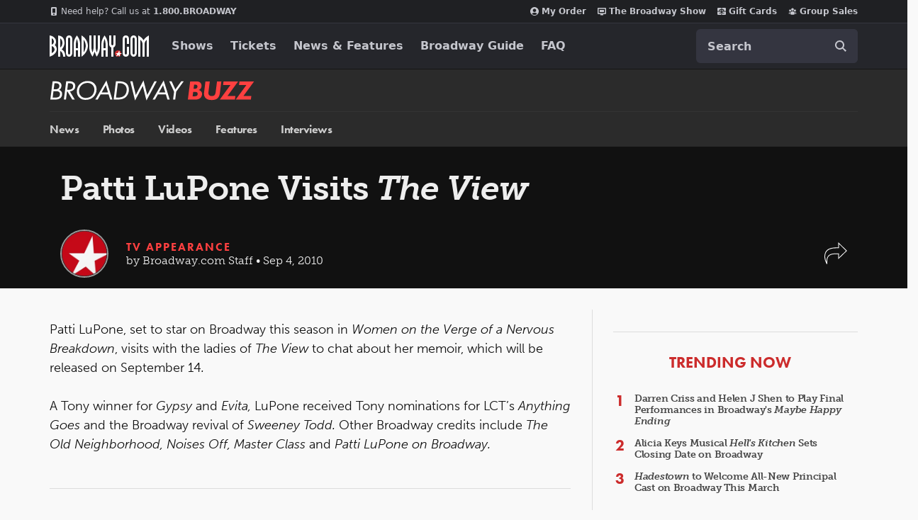

--- FILE ---
content_type: text/html; charset=utf-8
request_url: https://www.broadway.com/buzz/153499/patti-lupone-visits-the-view/
body_size: 33727
content:


<!DOCTYPE html>


<html xmlns="http://www.w3.org/1999/xhtml" xml:lang="en" lang="en"
    xmlns:fb="http://www.facebook.com/2008/fbml"
    xmlns:og="http://ogp.me/ns#"
    class="no-js">

    <head>
        
            <meta charset="utf-8">
            <title>Patti LuPone Visits The View | Broadway Buzz | Broadway.com</title>
            <meta name="viewport" content="width=device-width, minimum-scale=0.1, initial-scale=1">
            <meta name="description" content="Patti LuPone, set to star on Broadway this season in Women on the Verge of a Nervous Breakdown, visits with the ladies of The View to chat about her m"/>

            
            
            <meta name="msvalidate.01" content="7891AE487B80B26AC446F7E9B4587739" /> 
            <meta name="y_key" content="b4c96cd61f1e98c1"/> 
            

            <script src="/_fs-ch-1T1wmsGaOgGaSxcX/assets/script.js"></script>

            

            <script>
                window.dataLayer = window.dataLayer || [];
            </script>
            
<script>
    dataLayer = [{
      'page-type': 'Buzz Content Page',
      'show-name': '',
      'buzz-type':'Events',
      'buzz-author': 'Broadway.com Staff'
    }];
</script>

            <script>
                function gtag(){dataLayer.push(arguments);}
            </script>

            
            <script>
            //set GTM defaults
            if(localStorage.getItem('consentMode') === null){
                gtag('consent', 'default', {
                    'ad_storage': 'denied',
                    'ad_user_data': 'denied',
                    'ad_personalization': 'denied',
                    'analytics_storage': 'denied',
                    'region': ['GB', 'BE', 'BG', 'CZ', 'DK', 'CY', 'LV', 'LT', 'LU', 'ES', 'FR', 'HR', 'IT', 'PL', 'PT', 'RO', 'SI', 'HU', 'MT', 'NL', 'AT', 'IS', 'LI', 'NO', 'SK', 'FI', 'SE', 'DE', 'EE', 'IE', 'EL', 'BR', 'US-CA', 'US-CT', 'US-CO', 'US-VA', 'US-UT', 'CA-QC'],
                    'wait_for_update': 500
                });

                gtag('consent', 'default', {
                    'ad_storage': 'granted',
                    'ad_user_data': 'granted',
                    'ad_personalization': 'granted',
                    'analytics_storage': 'granted',
                    'wait_for_update': 500,
                });
            } else {
                gtag('consent', 'default', JSON.parse(localStorage.getItem('consentMode')));
            }
            </script>
            

            <script async src="https://www.googletagmanager.com/gtag/js?id=AW-1067883675"> </script>
            <script>
                window.dataLayer = window.dataLayer || [] ;
                function gtag () {dataLayer.push(arguments);}
                gtag ('js', new Date()) ;
                gtag ('config', 'AW-1067883675');
            </script>

        <!-- Google Tag Manager and Analytics -->
        <script>(function (w, d, s, l, i) { w[l] = w[l] || []; w[l].push({ 'gtm.start': new Date().getTime(), event: 'gtm.js' });
            var f = d.getElementsByTagName(s)[0], j = d.createElement(s), dl = l != 'dataLayer' ? '&l=' + l : ''; j.setAttributeNode(d.createAttribute('data-ot-ignore'));
            j.async = true;j.src = 'https://www.googletagmanager.com/gtm.js?id=' + i + dl;
            f.parentNode.insertBefore(j, f); })(window, document, 'script', 'dataLayer', 'GTM-MP2F68');
            </script>

            

            
            <script>(function(H){H.className=H.className.replace(/\bno-js\b/,'js')})(document.documentElement);</script>

            <!-- Mixpanel -->
            
                <script type="text/javascript">
(function(c,a){if(!a.__SV){var b=window;try{var d,m,j,k=b.location,f=k.hash;d=function(a,b){return(m=a.match(RegExp(b+"=([^&]*)")))?m[1]:null};f&&d(f,"state")&&(j=JSON.parse(decodeURIComponent(d(f,"state"))),"mpeditor"===j.action&&(b.sessionStorage.setItem("_mpcehash",f),history.replaceState(j.desiredHash||"",c.title,k.pathname+k.search)))}catch(n){}var l,h;window.mixpanel=a;a._i=[];a.init=function(b,d,g){function c(b,i){var a=i.split(".");2==a.length&&(b=b[a[0]],i=a[1]);b[i]=function(){b.push([i].concat(Array.prototype.slice.call(arguments,
    0)))}}var e=a;"undefined"!==typeof g?e=a[g]=[]:g="mixpanel";e.people=e.people||[];e.toString=function(b){var a="mixpanel";"mixpanel"!==g&&(a+="."+g);b||(a+=" (stub)");return a};e.people.toString=function(){return e.toString(1)+".people (stub)"};l="disable time_event track track_pageview track_links track_forms track_with_groups add_group set_group remove_group register register_once alias unregister identify name_tag set_config reset opt_in_tracking opt_out_tracking has_opted_in_tracking has_opted_out_tracking clear_opt_in_out_tracking people.set people.set_once people.unset people.increment people.append people.union people.track_charge people.clear_charges people.delete_user people.remove".split(" ");
    for(h=0;h<l.length;h++)c(e,l[h]);var f="set set_once union unset remove delete".split(" ");e.get_group=function(){function a(c){b[c]=function(){call2_args=arguments;call2=[c].concat(Array.prototype.slice.call(call2_args,0));e.push([d,call2])}}for(var b={},d=["get_group"].concat(Array.prototype.slice.call(arguments,0)),c=0;c<f.length;c++)a(f[c]);return b};a._i.push([b,d,g])};a.__SV=1.2;b=c.createElement("script");b.type="text/javascript";b.async=!0;b.src="undefined"!==typeof MIXPANEL_CUSTOM_LIB_URL?
    MIXPANEL_CUSTOM_LIB_URL:"file:"===c.location.protocol&&"//cdn.mxpnl.com/libs/mixpanel-2-latest.min.js".match(/^\/\//)?"https://cdn.mxpnl.com/libs/mixpanel-2-latest.min.js":"//cdn.mxpnl.com/libs/mixpanel-2-latest.min.js";d=c.getElementsByTagName("script")[0];d.parentNode.insertBefore(b,d)}})(document,window.mixpanel||[]);
    mixpanel.init("f4468a5f0cdec7b851e99c76f72ca3dc", { track_links_timeout: 250 });
</script>

            
            





<script src="https://static.broadway.com/js/compiled/onetrust-utilities.7f776a44b44b.js"></script>

<!-- OneTrust Cookies Consent Notice start for broadway.com -->
<!-- script type="text/javascript" src="https://cdn.cookielaw.org/consent/359011cc-1e09-4df1-8708-fc5787e9f206-test/OtAutoBlock.js" ></script -->
<script src="https://cdn.cookielaw.org/scripttemplates/otSDKStub.js"  type="text/javascript" charset="UTF-8" data-domain-script="359011cc-1e09-4df1-8708-fc5787e9f206" ></script>

<!-- OneTrust Cookies Consent Notice -->
<script type="text/javascript">
    function OptanonWrapper() {
        window.isPerformanceEnabled = (!window.OnetrustActiveGroups ||
            window.OnetrustActiveGroups && window.OnetrustActiveGroups.includes("C0002")
        );
        window.isTargetingEnabled = (!window.OnetrustActiveGroups ||
            window.OnetrustActiveGroups && window.OnetrustActiveGroups.includes("C0004")
        );

        const consentMode = {
            'ad_storage': isTargetingEnabled ? 'granted' : 'denied',
            'ad_user_data': isTargetingEnabled ? 'granted' : 'denied',
            'ad_personalization': isTargetingEnabled ? 'granted' : 'denied',
            'analytics_storage': isPerformanceEnabled ? 'granted' : 'denied',
            'wait_for_update': 500,
        };
        localStorage.setItem('consentMode', JSON.stringify(consentMode));

        //display copy if global or US and non-specific state
        const geoloc = OneTrust.getGeolocationData();
        const specific_states = ['CO', 'CA', 'CT', 'UT', 'VA'];
        const current_state = geoloc.state.toUpperCase();
        if (geoloc.country === 'global' || (geoloc.country.toUpperCase() === 'US' && !specific_states.includes(current_state))) {
            if($('#onetrust-geo-continue').hasClass('hidden')) {
                $('#onetrust-geo-continue').removeClass('hidden');
            }
        }
    }

    document.addEventListener('DOMContentLoaded', function () {
        const onetrustSettings = document.getElementById('onetrust-footer-settings');
        if (onetrustSettings) {
            onetrustSettings.addEventListener('click', function(event) {
                event.preventDefault();
                OneTrust.ToggleInfoDisplay();
                return false;
            });
        }
    });
</script>



             <script>
                (function() {                                                                                   
                    var d = document.documentElement;
                    d.setAttribute('data-useragent', navigator.userAgent);
                })();
            </script>

            <link rel="shortcut icon" type="image/x-icon" href="https://static.broadway.com/img/responsive/favicons/favicon.8992145d808c.ico" />
            <link rel="apple-touch-icon" sizes="180x180" href="https://static.broadway.com/img/responsive/favicons/apple-touch-icon.f003c455893a.png">
            <link rel="icon" type="image/png" href="https://static.broadway.com/img/responsive/favicons/favicon-32x32.6dbfeff78479.png" sizes="32x32">
            <link rel="icon" type="image/png" href="https://static.broadway.com/img/responsive/favicons/favicon-16x16.4b373edbfbd4.png" sizes="16x16">
            <link rel="manifest" href="https://static.broadway.com/img/responsive/favicons/manifest.799459f8be68.json">
            <link rel="mask-icon" href="https://static.broadway.com/img/responsive/favicons/safari-pinned-tab.123c12a54604.svg" color="#a91f16">
            <meta name="msapplication-TileColor" content="#25262b">
            <meta name="theme-color" content="#25262b">

            <link rel="canonical" href="https://www.broadway.com/buzz/153499/patti-lupone-visits-the-view/"/>

            
            <link rel="alternate" type="application/rss+xml" title="RSS" href="/feeds/buzz/latest" />
            

            

            

            
            <script>
                (function(d) {
                    var config = {
                        kitId: 
    
    'efd6orf'
,
                        scriptTimeout: 3000,
                        async: true
                },
                h=d.documentElement,t=setTimeout(function(){h.className=h.className.replace(/\bwf-loading\b/g,"")+" wf-inactive";},config.scriptTimeout),tk=d.createElement("script"),f=false,s=d.getElementsByTagName("script")[0],a;h.className+=" wf-loading";tk.src='https://use.typekit.net/'+config.kitId+'.js';tk.async=true;tk.onload=tk.onreadystatechange=function(){a=this.readyState;if(f||a&&a!="complete"&&a!="loaded")return;f=true;clearTimeout(t);try{Typekit.load(config)}catch(e){}};s.parentNode.insertBefore(tk,s)
                })(document);
            </script>

            
                <script type="text/javascript">
                    var googletag = googletag || {};
                    googletag.cmd = googletag.cmd || [];
                </script>
                <script>
                    (function() {
                        var gads = document.createElement("script");
                        gads.async = true;
                        gads.type = "text/javascript";
                        var useSSL = "https:" == document.location.protocol;
                        gads.src = (useSSL ? "https:" : "http:") + "//www.googletagservices.com/tag/js/gpt.js";
                        var node =document.getElementsByTagName("script")[0];
                        node.parentNode.insertBefore(gads, node);
                    })();
                </script>


                <script>
                    
                    (function() {

                        
                            var networkCode = 73255505;
                            var subdomain = 'broadway';

                            var topLevelAdUnit = subdomain;

                            var s_values = [];

                            
    
    var s1 = 'buzz';
    s_values.push(s1);


                            var s_values_str = s_values.join('/');

                            var adUnit = topLevelAdUnit;
                            if ( s_values_str.length ) {
                                adUnit += '/' + s_values_str;
                            }

                            var slotName = '/' + networkCode;
                            if ( adUnit.length ) {
                                slotName += '/' + adUnit;
                            }

                            function getQueryVariables(variable){
                                var temp, i;
                                var queryString = window.location.search.substring(1);
                                var queries = queryString.split("&");
                                var len = queries.length;

                                for ( i = 0;  i < len; i++ ){
                                    temp = queries[i].split("=");
                                    if (temp[0] === variable){
                                        return temp[1]
                                    }
                                }
                            }

                            var type= '';
                            var breakpoint= '';
                            var dfp_test = getQueryVariables("dfp_test") || '';

                        

                            googletag.cmd.push(function() {

                                

                                    

                                    

                                    googletag.defineSlot(slotName, [111, 12], 'dfp-nav-mastercard-desktop')
                                        .addService(googletag.pubads())
                                        .setTargeting('pos', 'nav-mastercard-desktop')
                                        .setCollapseEmptyDiv(true,true);
                                    googletag.defineSlot(slotName, [111, 12], 'dfp-nav-mastercard-mobile')
                                        .addService(googletag.pubads())
                                        .setTargeting('pos', 'nav-mastercard-mobile')
                                        .setCollapseEmptyDiv(true,true);

                                

                                
    

    
    var dfp_buzz_homepage_marquee = googletag.sizeMapping()
        .addSize([768,0], [370,60])                 
        .addSize([0,0], []).build();                

    googletag.defineSlot(slotName, [370,60], 'dfp-marquee-left')
        .defineSizeMapping(dfp_buzz_homepage_marquee)
        .addService(googletag.pubads())
        .setTargeting('pos', 'marquee-left')
        .setCollapseEmptyDiv(true, true);

    googletag.defineSlot(slotName, [370,60], 'dfp-marquee-center')
        .defineSizeMapping(dfp_buzz_homepage_marquee)
        .addService(googletag.pubads())
        .setTargeting('pos', 'marquee-center')
        .setCollapseEmptyDiv(true, true);

    googletag.defineSlot(slotName, [370,60], 'dfp-marquee-right')
        .defineSizeMapping(dfp_buzz_homepage_marquee)
        .addService(googletag.pubads())
        .setTargeting('pos', 'marquee-right')
        .setCollapseEmptyDiv(true, true);


    var dfp_buzz_homepage_sponsored_by_desktop = googletag.sizeMapping()
        .addSize([768,0], [320,50])                 
        .addSize([0,0], []).build();                

    googletag.defineSlot(slotName, [320,50], 'dfp-buzz-sponsored-by-desktop')
        .defineSizeMapping(dfp_buzz_homepage_sponsored_by_desktop)
        .addService(googletag.pubads())
        .setTargeting('pos', 'buzz-sponsored-by-desktop')
        .setCollapseEmptyDiv(true, true);


    var dfp_buzz_homepage_sponsored_by_mobile = googletag.sizeMapping()
        .addSize([768,0], [])                       
        .addSize([0,0], [320,50]).build();          

    googletag.defineSlot(slotName, [320,50], 'dfp-buzz-sponsored-by-mobile')
        .defineSizeMapping(dfp_buzz_homepage_sponsored_by_mobile)
        .addService(googletag.pubads())
        .setTargeting('pos', 'buzz-sponsored-by-mobile')
        .setCollapseEmptyDiv(true, true);

    function hideMobileSponsoredIfEmpty( elem_id ){
        var mobile_ad = document.getElementById(elem_id);
        if (mobile_ad && mobile_ad.style.display === 'none' ){
            var mobileAds = document.getElementById('mobile-ad-js')
            if(mobileAds) {
                mobileAds.style.display = 'none';
            }
        }
    }

    googletag.pubads().addEventListener('slotRenderEnded', function(event) {
        if ( event.isEmpty ){
            hideMobileSponsoredIfEmpty('dfp-buzz-sponsored-by-mobile');
        }
        if (event.slot.getSlotElementId() === 'dfp-buzz-sponsored-by-desktop' && !event.isEmpty) {
            var adBlock = document.getElementById('dfp-buzz-sponsored-by-desktop');
            adBlock.parentElement.classList.remove("hide");
        }
    });



    var dfp_buzz_right_sidebar = googletag.sizeMapping()
        .addSize([768,0], [300,250])                
        .addSize([0,0], [180, 150]).build();                

    googletag.defineSlot(slotName, [300,250], 'dfp-buzz-right-sidebar')
        .defineSizeMapping(dfp_buzz_right_sidebar)
        .addService(googletag.pubads())
        .setTargeting('pos', 'buzz-right-sidebar');

    var dfp_buzz_right_sidebar_in_house = googletag.sizeMapping()
        .addSize([768,0], [300,100])                
        .addSize([0,0], [300,100]).build();          

    googletag.defineSlot(slotName, [300,100], 'dfp-buzz-right-sidebar-in-house')
        .defineSizeMapping(dfp_buzz_right_sidebar_in_house)
        .addService(googletag.pubads())
        .setTargeting('pos', 'buzz-right-sidebar-in-house');



                                
                                s_values.forEach(function(s_value, index){
                                    s_key = 's' + (index + 1);
                                    googletag.pubads().setTargeting(s_key,s_value);
                                });

                                

                                googletag.pubads().setTargeting('type',type);
                                googletag.pubads().setTargeting('breakpoint',breakpoint);
                                googletag.pubads().setTargeting('dfp_test',dfp_test);
                                googletag.pubads().collapseEmptyDivs();
                                googletag.pubads().enableSingleRequest();
                                googletag.enableServices();
                            });
                    })();
                </script>
            

            <script>
                (function() {
                    document.addEventListener("touchstart", function(){}, true);        
                })();
            </script>

            
                <link rel="stylesheet" href="https://static.broadway.com/css/responsive-global.ef0a8d40b03f.css">
            

            
    
    
    
    <meta property="og:title" content="Patti&nbsp;LuPone&nbsp;Visits&nbsp;The&nbsp;View"/>
        
    
    <meta property="og:type" content="article"/>
    <meta property="og:image" content="https://imaging.broadway.com/images/social/w630/67729-0.jpg"/>
    <meta property="og:url" content="https://www.broadway.com/buzz/153499/patti-lupone-visits-the-view/"/>
    <meta property="og:site_name" content="Broadway.com"/>
    
    
    
    <meta property="og:description" content="Patti&nbsp;LuPone,&nbsp;set&nbsp;to&nbsp;star&nbsp;on&nbsp;Broadway&nbsp;this&nbsp;season&nbsp;in&nbsp;Women&nbsp;on&nbsp;the&nbsp;Verge&nbsp;of&nbsp;a&nbsp;Nervous&nbsp;Breakdown,&nbsp;visits&nbsp;with&nbsp;the&nbsp;ladies&nbsp;of&nbsp;The&nbsp;…"/>    
    
    
    <meta property="fb:app_id" content="189953424367267"/>


    <link rel="canonical" href="https://www.broadway.com/buzz/153499/patti-lupone-visits-the-view/" />
    <meta property="og:image:width" content="630" />                    
    <meta property="og:image:height" content="315" />

    

    
        <meta name="twitter:card" content="summary_large_image" />
    
	<meta name="twitter:site" content="@broadwaycom"/>
    
        
            <meta name="twitter:title" content="Patti LuPone Visits The View | Broadway Buzz | Broadway.com"/>
        
    

    

    
        <meta name="twitter:image" content="https://imaging.broadway.com/images/social/w630/67729-0.jpg" />
    

    
        
        <meta name="twitter:image:alt" content="Patti LuPone - square headshot - 9/09" />
        
    



    <script type="application/ld+json">{"@context": "https://schema.org", "@type": "NewsArticle", "headline": "Patti LuPone Visits The View", "publisher": {"@type": "Organization", "name": "Broadway.com", "logo": {"@type": "ImageObject", "url": "https://static.broadway.com/img/logos/amp-logo.a35401aeaa20.jpg"}}, "datePublished": "2010-09-04T20:38:59+00:00", "mainEntityOfPage": {"@type": "WebPage", "@id": "https://www.broadway.com/buzz/153499/patti-lupone-visits-the-view/"}, "articleBody": "Patti LuPone, set to star on Broadway this season in Women on the Verge of a Nervous Breakdown, visits with the ladies of The View to chat about her memoir, which will be released on September 14.\r\n\r\nA Tony winner for&nbsp;Gypsy&nbsp;and&nbsp;Evita, LuPone received Tony nominations for LCT&rsquo;s&nbsp;Anything Goes&nbsp;and the Broadway revival of&nbsp;Sweeney Todd. Other Broadway credits include&nbsp;The Old Neighborhood, Noises Off, Master Class&nbsp;and&nbsp;Patti LuPone on Broadway.\r\n", "author": {"@type": "Person", "name": "Broadway.com Staff"}, "dateModified": "2017-04-17T13:50:19+00:00"}</script>


            

            
            

        

    </head>


    
    
    <body id="buzz-detail"  class="bg-gray-f9f">
        

        
            

            <svg aria-hidden="true" class="hide" xmlns="http://www.w3.org/2000/svg" role="img" width="21" height="21" viewBox="0 0 21 21">
    <title>search</title>
    <defs>
        <path id="svg-search-icon" fill="currentColor" d="M19.113155,17.9037012 L25,23.7929106 L23.7907228,25 L17.9054697,19.1128509 C15.6658066,20.917957 12.5961156,21.3813043 9.89728381,20.2636249 C6.93295211,19.0359928 5.00000117,16.1428035 5.0000004,12.9335019 C4.99861985,8.55352667 8.54696109,5.00165848 12.9256226,5.00000192 L12.9256226,5.00000192 C16.1339608,4.99777703 19.0276222,6.92930099 20.2569415,9.89366997 C21.3759319,12.5919925 20.9152633,15.6622323 19.113155,17.9037012 Z M18.7909337,10.5014905 C17.8074157,8.12992377 15.4923831,6.58468155 12.9256226,6.58700192 C11.2434612,6.58753227 9.63040741,7.25647742 8.44131466,8.44667707 C7.25222191,9.63687671 6.58449451,11.2508359 6.58502486,12.9335019 C6.58502551,15.5010332 8.13144581,17.8156638 10.5029982,18.7977946 C12.8745505,19.7799254 15.6040422,19.2360777 17.4183727,17.4199152 C19.2327031,15.6037528 19.7744517,12.8730572 18.7909337,10.5014905 Z"/>
        <filter id="svg-search-icon-filter" width="200%" height="200%" x="-50%" y="-50%" filterUnits="objectBoundingBox">
            <feOffset dy="1" in="SourceAlpha" result="shadowOffsetOuter1"/>
            <feColorMatrix values="0 0 0 0 0 0 0 0 0 0 0 0 0 0 0 0 0 0 0.5 0" in="shadowOffsetOuter1"/>
        </filter>
    </defs>
</svg>

            <svg aria-hidden="true" class="hide" xmlns="http://www.w3.org/2000/svg" role="img" width="16" height="16" viewBox="0 0 16 16">
  <title>gift</title>
  <g fill="none" fill-rule="evenodd" id="svg-icon-gift">
    <path stroke="currentColor" d="M15.5,7.5 L15.5,4.5 L0.5,4.5 L0.5,7.5 L1.5,7.5 L1.5,15.5 L14.5,15.5 L14.5,7.5 L15.5,7.5 Z"/>
    <rect width="12" height="1" x="2" y="7" fill="currentColor"/>
    <path fill="currentColor" d="M5.15117994,2.86117118 L7.03099228,2.86117118 L5.8163443,1.42367118 C5.64924904,1.23914645 5.4275298,1.14688546 5.15117994,1.14688546 C4.8941103,1.14688546 4.67560438,1.23021796 4.49565563,1.39688546 C4.31570688,1.56355296 4.22573386,1.76593189 4.22573386,2.00402832 C4.22573386,2.24212475 4.31570688,2.44450368 4.49565563,2.61117118 C4.67560438,2.77783868 4.8941103,2.86117118 5.15117994,2.86117118 Z M11.5136217,2.61117118 C11.6935705,2.44450368 11.7835435,2.24212475 11.7835435,2.00402832 C11.7835435,1.76593189 11.6935705,1.56355296 11.5136217,1.39688546 C11.333673,1.23021796 11.115167,1.14688546 10.8580974,1.14688546 C10.5817475,1.14688546 10.3600283,1.23914645 10.192933,1.42367118 L8.98792513,2.86117118 L10.8580974,2.86117118 C11.115167,2.86117118 11.333673,2.77783868 11.5136217,2.61117118 Z M13.2488331,12.0040283 L2.76044424,12.0040283 L13.2488331,12.0040283 Z M0.60107006,7.14688546 L0.60107006,4.28974261 L0.60107006,7.14688546 Z M5.15117994,4.00402832 C4.55349302,4.00402832 4.04418144,3.80908979 3.6232299,3.41920689 C3.20227837,3.02932399 2.99180576,2.55760252 2.99180576,2.00402832 C2.99180576,1.45045412 3.20227837,0.978732651 3.6232299,0.588849749 C4.04418144,0.198966847 4.55349302,0.00402832031 5.15117994,0.00402832031 C5.83884122,0.00402832031 6.37867937,0.233192695 6.77071057,0.69152832 L8.00463867,2.16474261 L9.23856677,0.69152832 C9.63059797,0.233192695 10.1704361,0.00402832031 10.8580974,0.00402832031 C11.4557843,0.00402832031 11.9650959,0.198966847 12.3860474,0.588849749 C12.806999,0.978732651 13.0174716,1.45045412 13.0174716,2.00402832 C13.0174716,2.55760252 12.806999,3.02932399 12.3860474,3.41920689 C11.9650959,3.80908979 11.4557843,4.00402832 10.8580974,4.00402832 L5.15117994,4.00402832 Z"/>
  </g>
</svg>

            <svg aria-hidden="true" class="hide" xmlns="http://www.w3.org/2000/svg" role="img" width="16" height="16" viewBox="0 0 16 16">
  <title>calendar</title>
  <g fill="none" fill-rule="evenodd" id="svg-icon-calendar">
    <path stroke="currentColor" d="M.5 3.5L.5 15.5 15.5 15.5 15.5 3.5.5 3.5zM2.5 3.5L5.5 3.5 5.5 2C5.5 1.16683021 4.83139152.5 4 .5 3.16683021.5 2.5 1.16860848 2.5 2L2.5 3.5zM10.5 3.5L13.5 3.5 13.5 2C13.5 1.16683021 12.8313915.5 12 .5 11.1668302.5 10.5 1.16860848 10.5 2L10.5 3.5z"/>
    <rect width="14" height="1" x="1" y="6" fill="currentColor"/>
  </g>
</svg>

            <svg xmlns="http://www.w3.org/2000/svg" role="img" aria-hidden="true" class="hide" width="12" height="21" viewBox="0 0 12 21">
  <title>chevron</title>
  <path id="svg-icon-chevron" fill="currentColor" fill-rule="evenodd" d="M0.684144,9.78697111 L5.55111512e-16,10.4711151 L0.684144,11.1566261 L10.4724821,20.9435972 L11.1566261,20.2594532 L1.36897148,10.4717986 L11.1566261,0.684144 L10.4724821,-3.55271368e-15 L0.684827478,9.78765459 Z" transform="matrix(-1 0 0 1 11.157 0)"/>
</svg>

            <svg xmlns="http://www.w3.org/2000/svg" role="img" aria-hidden="true" class="hide" width="17" height="14" viewBox="0 0 17 14">
  <title>envelope</title>
  <path id="svg-icon-envelope" fill="currentColor" fill-rule="evenodd" d="M24 12.307v7.5323c0 .4174-.1486.7747-.4459 1.072-.2972.2972-.6545.4458-1.072.4458H8.518c-.4175 0-.7748-.1486-1.072-.4458C7.1486 20.614 7 20.2567 7 19.8393v-7.5324c.2783.31.5977.585.9581.8254 2.2895 1.5558 3.861 2.6467 4.7149 3.2728.3605.2657.653.4728.8775.6214.2245.1486.5233.3004.8965.4554.3731.155.721.2324 1.0435.2324h.019c.3225 0 .6704-.0775 1.0435-.2324.3732-.155.672-.3068.8965-.4554.2245-.1486.517-.3557.8775-.6214 1.0752-.7779 2.65-1.8688 4.7243-3.2728.3605-.2467.6767-.5218.9487-.8254zm0-2.7891c0 .4996-.155.977-.4648 1.4324-.31.4554-.6957.8443-1.1574 1.1669a7660.883 7660.883 0 0 0-4.4397 3.0831 42.051 42.051 0 0 0-.4032.2894 19.8514 19.8514 0 0 1-.5123.3605c-.136.0917-.3004.1944-.4933.3083-.1929.1138-.3747.1992-.5455.2561-.1707.057-.3289.0854-.4743.0854h-.019c-.1454 0-.3036-.0285-.4743-.0854-.1708-.0569-.3526-.1423-.5455-.2561-.1929-.1139-.3573-.2166-.4933-.3083a19.8514 19.8514 0 0 1-.5123-.3605 42.051 42.051 0 0 0-.4032-.2894c-.5755-.4047-1.404-.9818-2.4854-1.7313-1.0815-.7494-1.7298-1.2-1.9448-1.3518-.3921-.2656-.762-.6309-1.11-1.0957C7.174 10.5566 7 10.125 7 9.7265c0-.4932.1312-.9043.3937-1.2332C7.6562 8.1644 8.0309 8 8.5179 8H22.482c.4111 0 .7669.1486 1.0673.4459.3004.2972.4506.6545.4506 1.072z" transform="translate(-7 -8)"/>
</svg>

            <svg xmlns="http://www.w3.org/2000/svg" role="img" aria-hidden="true" class="hide" width="16" height="16" viewBox="0 0 16 16">
  <title>close</title>
  <polygon id="svg-icon-close" fill="currentColor" fill-rule="evenodd" points="8 7.238 15.238 0 16 .762 8.762 8 16 15.238 15.238 16 8 8.762 .762 16 0 15.238 7.238 8 0 .762 .762 0"/>
</svg>

            <svg xmlns="http://www.w3.org/2000/svg" role="img" aria-hidden="true" class="hide" width="12" height="12" viewBox="0 0 12 12">
  <title>phone</title>
  <path id="svg-icon-phone" fill="currentColor" fill-rule="evenodd" d="M19,17.3203125 C19,17.2630205 18.9947917,17.2213543 18.984375,17.1953125 C18.9687499,17.1536456 18.8684905,17.0768235 18.6835938,16.9648438 C18.498697,16.852864 18.2682305,16.7239591 17.9921875,16.578125 L17.578125,16.3515625 C17.5520832,16.3359374 17.5026045,16.3020836 17.4296875,16.25 C17.3567705,16.1979164 17.291667,16.1588543 17.234375,16.1328125 C17.177083,16.1067707 17.1223961,16.09375 17.0703125,16.09375 C16.976562,16.09375 16.8541674,16.1783846 16.703125,16.3476562 C16.5520826,16.5169279 16.4036466,16.6874991 16.2578125,16.859375 C16.1119784,17.0312509 15.9973962,17.1171875 15.9140625,17.1171875 C15.877604,17.1171875 15.8346357,17.108073 15.7851562,17.0898438 C15.7356768,17.0716145 15.6953127,17.0546876 15.6640625,17.0390625 C15.6328123,17.0234374 15.588542,16.9986981 15.53125,16.9648438 C15.473958,16.9309894 15.4375001,16.9088542 15.421875,16.8984375 C14.9062474,16.6119777 14.4622414,16.2825539 14.0898438,15.9101562 C13.7174461,15.5377586 13.3880223,15.0937526 13.1015625,14.578125 C13.0911458,14.5624999 13.0690106,14.526042 13.0351562,14.46875 C13.0013019,14.411458 12.9765626,14.3671877 12.9609375,14.3359375 C12.9453124,14.3046873 12.9283855,14.2643232 12.9101562,14.2148438 C12.891927,14.1653643 12.8828125,14.122396 12.8828125,14.0859375 C12.8828125,14.0182288 12.9361974,13.9309901 13.0429688,13.8242188 C13.1497401,13.7174474 13.2669264,13.617188 13.3945312,13.5234375 C13.5221361,13.429687 13.6393224,13.3268235 13.7460938,13.2148438 C13.8528651,13.102864 13.90625,13.0078129 13.90625,12.9296875 C13.90625,12.8776039 13.8932293,12.822917 13.8671875,12.765625 C13.8411457,12.708333 13.8020836,12.6432295 13.75,12.5703125 C13.6979164,12.4973955 13.6640626,12.4479168 13.6484375,12.421875 C13.6328124,12.3906248 13.5937503,12.3164068 13.53125,12.1992188 C13.4687497,12.0820307 13.4036462,11.9635423 13.3359375,11.84375 C13.2682288,11.7239577 13.1992191,11.6002611 13.1289062,11.4726562 C13.0585934,11.3450514 12.9934899,11.2395838 12.9335938,11.15625 C12.8736976,11.0729162 12.8307293,11.0260417 12.8046875,11.015625 C12.7786457,11.0052083 12.7369795,11 12.6796875,11 C12.4296863,11 12.166668,11.0572911 11.890625,11.171875 C11.6510405,11.2812505 11.4427092,11.5273418 11.265625,11.9101562 C11.0885408,12.2929707 11,12.632811 11,12.9296875 C11,13.0130213 11.0065104,13.101562 11.0195312,13.1953125 C11.0325521,13.289063 11.0455729,13.3684893 11.0585938,13.4335938 C11.0716146,13.4986982 11.0950519,13.5846349 11.1289062,13.6914062 C11.1627606,13.7981776 11.188802,13.8749998 11.2070312,13.921875 C11.2252605,13.9687502 11.2578123,14.0546869 11.3046875,14.1796875 C11.3515627,14.3046881 11.3802083,14.3828123 11.390625,14.4140625 C11.7031266,15.2682334 12.266923,16.1028605 13.0820312,16.9179688 C13.8971395,17.733077 14.7317666,18.2968734 15.5859375,18.609375 C15.6171877,18.6197917 15.6953119,18.6484373 15.8203125,18.6953125 C15.9453131,18.7421877 16.0312498,18.7747395 16.078125,18.7929688 C16.1250002,18.811198 16.2018224,18.8372394 16.3085938,18.8710938 C16.4153651,18.9049481 16.5013018,18.9283854 16.5664062,18.9414062 C16.6315107,18.9544271 16.710937,18.9674479 16.8046875,18.9804688 C16.898438,18.9934896 16.9869788,19 17.0703125,19 C17.367189,19 17.7070293,18.9114592 18.0898438,18.734375 C18.4726582,18.5572908 18.7187495,18.3489595 18.828125,18.109375 C18.9427089,17.833332 19,17.5703138 19,17.3203125 Z M21,11.25 L21,18.75 C21,19.3697948 20.7799501,19.8997374 20.3398438,20.3398438 C19.8997374,20.7799501 19.3697948,21 18.75,21 L11.25,21 C10.6302052,21 10.1002626,20.7799501 9.66015625,20.3398438 C9.22004988,19.8997374 9,19.3697948 9,18.75 L9,11.25 C9,10.6302052 9.22004988,10.1002626 9.66015625,9.66015625 C10.1002626,9.22004988 10.6302052,9 11.25,9 L18.75,9 C19.3697948,9 19.8997374,9.22004988 20.3398438,9.66015625 C20.7799501,10.1002626 21,10.6302052 21,11.25 Z" transform="translate(-9 -9)"/>
</svg>

            <svg xmlns="http://www.w3.org/2000/svg" role="img" aria-hidden="true" class="hide" width="16" height="16" viewBox="0 0 30 30">
  <title>loading</title>
  <circle id="svg-icon-loading" class="loading-spinner" fill="transparent" stroke="#aaa" cx="15" cy="15" r="10" />
</svg>


            <svg aria-hidden="true" class="hide" xmlns="http://www.w3.org/2000/svg" width="11" height="20" viewBox="0 0 11 20">
    <defs>
        <path id="svg-fb-icon" fill="currentColor" fill-rule="evenodd" d="M20.3846154,5.14423077 L20.3846154,8.31730769 L18.4975962,8.31730769 C17.8084901,8.31730769 17.3437512,8.46153702 17.1033654,8.75 C16.8629796,9.03846298 16.7427885,9.47115096 16.7427885,10.0480769 L16.7427885,12.3197115 L20.2644231,12.3197115 L19.7956731,15.8774038 L16.7427885,15.8774038 L16.7427885,25 L13.0649038,25 L13.0649038,15.8774038 L10,15.8774038 L10,12.3197115 L13.0649038,12.3197115 L13.0649038,9.69951923 C13.0649038,8.20912716 13.4815663,7.05328936 14.3149038,6.23197115 C15.1482413,5.41065294 16.2580059,5 17.6442308,5 C18.8221213,5 19.7355737,5.04807644 20.3846154,5.14423077 Z" transform="translate(-10 -5)"/>
    </defs>
</svg>

            <svg aria-hidden="true" class="hide" xmlns="http://www.w3.org/2000/svg">
  <defs>
    <path id="svg-twitter-icon" fill="currentColor" fill-rule="evenodd" d="M24.7 8.9a8.46 8.46 0 0 1-2.025 2.088 11.47 11.47 0 0 1-.463 3.769 11.722 11.722 0 0 1-1.443 3.105 12.21 12.21 0 0 1-2.306 2.632c-.892.762-1.967 1.37-3.226 1.825-1.258.454-2.604.681-4.037.681-2.258 0-4.325-.604-6.2-1.813.292.034.617.05.975.05 1.875 0 3.546-.574 5.013-1.724a3.936 3.936 0 0 1-2.35-.807 3.95 3.95 0 0 1-1.425-1.994c.275.042.529.063.762.063.358 0 .712-.046 1.063-.137a3.972 3.972 0 0 1-2.32-1.394 3.9 3.9 0 0 1-.918-2.569v-.05a4.005 4.005 0 0 0 1.825.512A4.033 4.033 0 0 1 6.312 11.7a3.934 3.934 0 0 1-.487-1.925c0-.733.183-1.412.55-2.038a11.445 11.445 0 0 0 3.681 2.982 11.25 11.25 0 0 0 4.644 1.244 4.485 4.485 0 0 1-.1-.925c0-1.117.394-2.07 1.181-2.857C16.57 7.394 17.521 7 18.637 7c1.167 0 2.15.425 2.95 1.275A7.917 7.917 0 0 0 24.15 7.3a3.92 3.92 0 0 1-1.775 2.225A8.045 8.045 0 0 0 24.7 8.9z" transform="translate(-5 -7)"/>
  </defs>
</svg>
            <svg aria-hidden="true" class="hide" xmlns="http://www.w3.org/2000/svg" width="25px" height="18px" viewBox="0 0 25 18">
    <defs>
        <g id="svg-youtube-icon" fill="currentColor" stroke="none" stroke-width="1" fill-rule="evenodd">
            <g id="320-P1" transform="translate(-124.000000, -594.000000)">
                <g id="bwy/header/nav/320" transform="translate(0.000000, 110.000000)">
                    <g id="box" transform="translate(0.000000, 59.000000)">
                        <path d="M148.477557,427.737818 C149,429.691039 149,433.766447 149,433.766447 C149,433.766447 149,437.841714 148.477557,439.795218 C148.190057,440.872784 147.34304,441.721433 146.26733,442.009594 C144.317756,442.532895 136.5,442.532895 136.5,442.532895 C136.5,442.532895 128.682244,442.532895 126.73267,442.009594 C125.657102,441.721433 124.809943,440.872784 124.522443,439.795218 C124,437.841714 124,433.766447 124,433.766447 C124,433.766447 124,429.691039 124.522443,427.737818 C124.809943,426.660111 125.657102,425.811462 126.73267,425.523442 C128.682244,425 136.5,425 136.5,425 C136.5,425 144.317756,425 146.26733,425.523442 C147.34304,425.811462 148.190057,426.660111 148.477557,427.737818 Z M133.440789,437.8125 L140.184211,433.766602 L133.440789,429.720395 L133.440789,437.8125 Z" id="youtube"></path>
                    </g>
                </g>
            </g>
        </g>
    </defs>
</svg>

            <svg aria-hidden="true" class="hide" xmlns="http://www.w3.org/2000/svg" width="20" height="20" viewBox="0 0 20 20">
  <defs>
    <path id="svg-pinterest-icon" fill="currentColor" fill-rule="evenodd" d="M25 15c0 1.814-.447 3.487-1.341 5.02a9.955 9.955 0 0 1-3.64 3.639C18.488 24.553 16.815 25 15 25c-.964 0-1.91-.139-2.839-.417.513-.807.851-1.519 1.016-2.135.078-.295.313-1.211.703-2.747.174.338.49.631.95.878.46.248.956.372 1.485.372 1.05 0 1.988-.298 2.813-.892.824-.595 1.462-1.413 1.914-2.455.451-1.042.677-2.213.677-3.515 0-.99-.258-1.919-.775-2.787-.516-.868-1.265-1.575-2.246-2.122-.981-.547-2.088-.82-3.32-.82a8.36 8.36 0 0 0-2.552.377c-.79.252-1.461.586-2.012 1.003a6.857 6.857 0 0 0-1.42 1.438 5.954 5.954 0 0 0-.872 1.687 5.682 5.682 0 0 0-.28 1.744c0 .903.174 1.697.521 2.383.347.686.855 1.168 1.523 1.445.26.105.426.018.495-.26.018-.06.052-.195.104-.404.053-.208.087-.338.105-.39.052-.2.004-.386-.144-.56-.442-.53-.664-1.185-.664-1.966 0-1.311.454-2.437 1.361-3.38.907-.941 2.094-1.412 3.561-1.412 1.31 0 2.333.356 3.067 1.068.733.712 1.1 1.636 1.1 2.773 0 1.476-.297 2.73-.892 3.763s-1.356 1.55-2.285 1.55c-.53 0-.955-.19-1.276-.567-.321-.377-.421-.83-.3-1.36.07-.304.185-.71.345-1.218.16-.508.291-.955.39-1.34.1-.387.15-.715.15-.984 0-.434-.117-.794-.35-1.08-.235-.287-.57-.43-1.004-.43-.538 0-.993.247-1.367.742-.373.495-.56 1.11-.56 1.849 0 .633.109 1.163.326 1.588l-1.29 5.443c-.147.608-.203 1.376-.168 2.305-1.789-.79-3.234-2.01-4.336-3.66C5.55 18.859 5 17.024 5 15c0-1.814.447-3.487 1.341-5.02a9.955 9.955 0 0 1 3.64-3.639C11.512 5.447 13.185 5 15 5s3.487.447 5.02 1.341a9.955 9.955 0 0 1 3.639 3.64C24.553 11.512 25 13.185 25 15z" transform="translate(-5 -5)"/>
  </defs>
</svg>
            <svg aria-hidden="true" class="hide" xmlns="http://www.w3.org/2000/svg" width="12" height="20" viewBox="0 0 12 20">
  <defs>
    <path id="svg-tumblr-icon" fill="currentColor" fill-rule="evenodd" d="M19.528 20.972l.961 2.849c-.184.28-.628.544-1.334.793a6.59 6.59 0 0 1-2.127.384c-.833.016-1.596-.088-2.29-.312-.692-.224-1.263-.52-1.712-.89a5.566 5.566 0 0 1-1.142-1.273 5.168 5.168 0 0 1-.865-2.86v-6.539H9V10.54a5.761 5.761 0 0 0 1.55-.835c.457-.348.822-.709 1.094-1.081.272-.373.505-.782.697-1.226a7.02 7.02 0 0 0 .409-1.19c.08-.349.14-.703.18-1.064a.195.195 0 0 1 .054-.102.126.126 0 0 1 .09-.042h2.933v5.096h4.002v3.028h-4.014v6.226c0 .24.026.465.078.673.052.208.142.418.27.63.128.213.327.38.595.5.268.12.595.176.98.168.625-.016 1.161-.132 1.61-.349z" transform="translate(-9 -5)"/>
  </defs>
</svg>
            <svg aria-hidden="true" class="hide" xmlns="http://www.w3.org/2000/svg" width="20" height="20" viewBox="0 0 20 20">
  <defs>
    <path id="svg-instagram-icon" fill="currentColor" fill-rule="evenodd" d="M18.333 15c0-.92-.325-1.706-.976-2.357A3.212 3.212 0 0 0 15 11.667c-.92 0-1.706.325-2.357.976A3.212 3.212 0 0 0 11.667 15c0 .92.325 1.706.976 2.357a3.212 3.212 0 0 0 2.357.976c.92 0 1.706-.325 2.357-.976A3.212 3.212 0 0 0 18.333 15zm1.797 0c0 1.424-.499 2.635-1.497 3.633-.998.998-2.21 1.497-3.633 1.497-1.424 0-2.635-.499-3.633-1.497-.998-.998-1.497-2.21-1.497-3.633 0-1.424.499-2.635 1.497-3.633.998-.998 2.21-1.497 3.633-1.497 1.424 0 2.635.499 3.633 1.497.998.998 1.497 2.21 1.497 3.633zm1.406-5.339c0 .33-.117.612-.351.847a1.154 1.154 0 0 1-.846.351c-.33 0-.612-.117-.847-.351a1.154 1.154 0 0 1-.351-.847c0-.33.117-.612.351-.846.235-.234.517-.351.847-.351.33 0 .612.117.846.351.234.234.351.517.351.846zM15 6.797l-.996-.007a70.637 70.637 0 0 0-1.374 0c-.312.005-.731.018-1.256.04-.525.021-.973.065-1.341.13a5.22 5.22 0 0 0-.931.24 3.378 3.378 0 0 0-1.146.756c-.33.33-.582.712-.755 1.146a5.22 5.22 0 0 0-.241.93c-.065.37-.109.817-.13 1.342-.022.525-.035.944-.04 1.256-.004.313-.004.77 0 1.374l.007.996-.007.996a70.637 70.637 0 0 0 0 1.374c.005.312.018.731.04 1.256.021.525.065.973.13 1.341.065.37.145.68.24.931.174.434.426.816.756 1.146.33.33.712.582 1.146.755.251.096.562.176.93.241.37.065.817.109 1.342.13.525.022.944.035 1.256.04.313.004.77.004 1.374 0l.996-.007.996.007c.603.004 1.061.004 1.374 0 .312-.005.731-.018 1.256-.04.525-.021.973-.065 1.341-.13a5.22 5.22 0 0 0 .931-.24 3.378 3.378 0 0 0 1.146-.756c.33-.33.582-.712.755-1.146a5.22 5.22 0 0 0 .241-.93c.065-.37.109-.817.13-1.342.022-.525.035-.944.04-1.256.004-.313.004-.77 0-1.374L23.203 15l.007-.996c.004-.603.004-1.061 0-1.374a48.238 48.238 0 0 0-.04-1.256 10.319 10.319 0 0 0-.13-1.341 5.22 5.22 0 0 0-.24-.931 3.378 3.378 0 0 0-.756-1.146 3.378 3.378 0 0 0-1.146-.755 5.22 5.22 0 0 0-.93-.241 10.319 10.319 0 0 0-1.342-.13 48.238 48.238 0 0 0-1.256-.04c-.313-.004-.77-.004-1.374 0L15 6.797zM25 15c0 1.988-.022 3.364-.065 4.128-.087 1.805-.625 3.203-1.615 4.192-.99.99-2.387 1.528-4.192 1.615-.764.043-2.14.065-4.128.065s-3.364-.022-4.128-.065c-1.805-.087-3.203-.625-4.192-1.615-.99-.99-1.528-2.387-1.615-4.192C5.022 18.364 5 16.988 5 15s.022-3.364.065-4.128C5.152 9.067 5.69 7.67 6.68 6.68c.99-.99 2.387-1.528 4.192-1.615C11.636 5.022 13.012 5 15 5s3.364.022 4.128.065c1.805.087 3.203.625 4.192 1.615.99.99 1.528 2.387 1.615 4.192.043.764.065 2.14.065 4.128z" transform="translate(-5 -5)"/>
  </defs>
</svg>

        

        <!-- Google Tag Manager -->
        <noscript><iframe src="//www.googletagmanager.com/ns.html?id=GTM-MP2F68"
        height="0" width="0" style="display:none;visibility:hidden"></iframe></noscript>
        <!-- End Google Tag Manager -->

        <a class="sr-only nav-bar__skiplink" href="#skiplink-target">Skip to main content</a>

        <div class="global-nav-placeholder"></div> 
        <div class="global-mask global-mask-js"></div>
        
        
        <div class="announcement-hook-js">

            
                


<header class="global-navigation-wrapper">
    <nav id="nav-menu" class="global-navigation-container global-nav-js mbn white" role="navigation" aria-label="navigation">
        <h2 class="sr-only">Navigation</h2>
        <div class="nav-bar__top-wrapper">
            <ul class="nav-bar__top container">
                <li style="margin-right: auto;">
                    <a class="nav-bar__top-link" href="tel:1.800.276.2392">
                        <svg width="12" height="12" viewBox="0 0 12 12" fill="none" role="img" xmlns="http://www.w3.org/2000/svg">
    <title>mobile</title>
    <path fill-rule="evenodd" clip-rule="evenodd" d="M8.46154 0H3.53846C2.68923 0 2 0.610909 2 1.36364V10.6364C2 11.3891 2.68923 12 3.53846 12H8.46154C9.31077 12 10 11.3891 10 10.6364V1.36364C10 0.610909 9.31077 0 8.46154 0ZM4 8V2H8V8H4ZM6 11C6.55228 11 7 10.5523 7 10C7 9.44771 6.55228 9 6 9C5.44772 9 5 9.44771 5 10C5 10.5523 5.44772 11 6 11Z" fill="#C5C6CD"/>
</svg>

                        <span style="font-weight: normal;">Need help? Call us at&nbsp</span>1.800.BROADWAY
                    </a>
                </li>
                <li>
                    
<script>
    googletag.cmd.push(function() { googletag.display('dfp-nav-mastercard-desktop'); });
</script>
<div id="dfp-nav-mastercard-desktop" >
</div>


                </li>
                <li>
                    <a class="nav-bar__top-link" href="https://checkout.broadway.com/order-details/" rel="noopener noreferrer" target="_blank" data-qa="my-order-header">
                        <svg width="12" height="12" viewBox="0 0 12 12" fill="none" role="img" xmlns="http://www.w3.org/2000/svg">
    <title>My Order</title>
    <path fill-rule="evenodd" clip-rule="evenodd" d="M10.1138 10.3674C10.7102 9.80707 11.1852 9.1304 11.5096 8.3792C11.834 7.62801 12.0009 6.81825 12 6C12 2.68615 9.31384 0 6 0C2.68616 0 0 2.68615 0 6C-0.000946771 6.81825 0.165953 7.62801 0.490373 8.3792C0.814793 9.1304 1.28984 9.80707 1.88616 10.3674C2.99812 11.4178 4.47037 12.0021 6 12C7.52963 12.0021 9.00188 11.4178 10.1138 10.3674ZM2.39693 9.57661C2.82897 9.03608 3.37724 8.59983 4.00101 8.30025C4.62478 8.00067 5.30802 7.84546 6 7.84615C6.69198 7.84546 7.37522 8.00067 7.99899 8.30025C8.62276 8.59983 9.17103 9.03608 9.60308 9.57661C9.13171 10.0527 8.57049 10.4305 7.95198 10.6881C7.33348 10.9456 6.66999 11.0778 6 11.0769C5.33002 11.0778 4.66653 10.9456 4.04802 10.6881C3.42951 10.4305 2.86829 10.0527 2.39693 9.57661ZM8.30769 4.69231C8.30769 5.30435 8.06456 5.89132 7.63178 6.32409C7.199 6.75687 6.61203 7 6 7C5.38796 7 4.80099 6.75687 4.36821 6.32409C3.93544 5.89132 3.69231 5.30435 3.69231 4.69231C3.69231 4.08027 3.93544 3.4933 4.36821 3.06052C4.80099 2.62775 5.38796 2.38462 6 2.38462C6.61203 2.38462 7.199 2.62775 7.63178 3.06052C8.06456 3.4933 8.30769 4.08027 8.30769 4.69231Z" fill="#C5C6CD"/>
</svg>

                        My Order
                    </a>
                </li>
                <li>
                    <a class="nav-bar__top-link" href="/the-show/" rel="nofollow" data-qa="bwy-show-header">
                        <svg width="12" height="12" viewBox="0 0 12 12" fill="none" role="img" xmlns="http://www.w3.org/2000/svg">
    <title>show</title>
<path d="M10.9091 1H1.09091C0.490909 1 0 1.5 0 2.11111V8.77778C0 9.38889 0.490909 10 1.09091 10H4V11.5H8V10H10.9091C11.5091 10 11.9945 9.38889 11.9945 8.77778L12 2.11111C12 1.5 11.5091 1 10.9091 1ZM10.5 8.5H1.5V2.5H10.5V8.5Z" fill="currentColor"/>
<rect x="3" y="4" width="6" height="3" fill="#C5C6CD"/>
</svg>

                        The Broadway Show
                    </a>
                </li>
                <li>
                    <a class="nav-bar__top-link" href="/gift-certificates/" data-qa="giftcard-header">
                        <svg width="12" height="12" viewBox="0 0 12 12" fill="none" role="img" xmlns="http://www.w3.org/2000/svg">
    <title>gift</title>
    <path d="M5.57143 1V3.24778C5.24951 2.94826 4.82029 2.78237 4.37472 2.78527C3.92914 2.78816 3.50224 2.95961 3.18447 3.26329C2.86669 3.56696 2.68302 3.97899 2.67238 4.41207C2.66173 4.84515 2.82494 5.26525 3.12743 5.58333H0V2.25C0 1.91848 0.135459 1.60054 0.376577 1.36612C0.617695 1.1317 0.944722 1 1.28571 1H5.57143ZM6.42857 1V3.22833C6.75406 2.93708 7.18275 2.77943 7.62502 2.78834C8.06729 2.79725 8.48889 2.97202 8.80169 3.27613C9.11449 3.58024 9.29426 3.99014 9.30343 4.42012C9.31259 4.85011 9.15043 5.26689 8.85086 5.58333H12V2.25C12 1.91848 11.8645 1.60054 11.6234 1.36612C11.3823 1.1317 11.0553 1 10.7143 1H6.42857ZM12 6.41667H6.86686C6.92032 6.98603 7.19075 7.5154 7.62507 7.90086C8.05939 8.28631 8.62622 8.50001 9.21429 8.5C9.32795 8.5 9.43696 8.5439 9.51733 8.62204C9.5977 8.70018 9.64286 8.80616 9.64286 8.91667C9.64286 9.02717 9.5977 9.13315 9.51733 9.2113C9.43696 9.28944 9.32795 9.33333 9.21429 9.33333C8.64944 9.33355 8.09451 9.18899 7.60544 8.91423C7.11637 8.63947 6.71044 8.24423 6.42857 7.76833V11H10.7143C11.0553 11 11.3823 10.8683 11.6234 10.6339C11.8645 10.3995 12 10.0815 12 9.75V6.41667ZM5.57143 11V7.76833C5.28956 8.24423 4.88363 8.63947 4.39456 8.91423C3.90549 9.18899 3.35056 9.33355 2.78571 9.33333C2.67205 9.33333 2.56304 9.28944 2.48267 9.2113C2.4023 9.13315 2.35714 9.02717 2.35714 8.91667C2.35714 8.80616 2.4023 8.70018 2.48267 8.62204C2.56304 8.5439 2.67205 8.5 2.78571 8.5C3.37374 8.49989 3.9405 8.28614 4.37479 7.90071C4.80908 7.51528 5.07956 6.98598 5.13314 6.41667H0V9.75C0 10.0815 0.135459 10.3995 0.376577 10.6339C0.617695 10.8683 0.944722 11 1.28571 11H5.57143Z" fill="#C5C6CD"/>
    <path d="M5.54251 5.17698C5.55751 5.32548 5.56151 5.46448 5.56051 5.57948C5.42612 5.58072 5.29176 5.57471 5.15801 5.56148C4.74151 5.51948 4.31951 5.39898 4.06051 5.13998C3.92396 4.99847 3.84845 4.80898 3.85025 4.61233C3.85205 4.41569 3.93102 4.22761 4.07014 4.08862C4.20926 3.94963 4.39741 3.87084 4.59406 3.86923C4.79071 3.86761 4.98012 3.9433 5.12151 4.07998C5.38001 4.33848 5.50101 4.75998 5.54251 5.17698ZM6.43851 5.17698C6.42351 5.32548 6.41951 5.46448 6.42051 5.57948C6.53551 5.58048 6.67451 5.57648 6.82301 5.56148C7.23951 5.51948 7.66151 5.39898 7.92051 5.13998C8.05468 4.99807 8.12821 4.80941 8.12544 4.61413C8.12268 4.41885 8.04385 4.23235 7.90572 4.09428C7.76759 3.95621 7.58105 3.87747 7.38577 3.87481C7.19049 3.87214 7.00187 3.94575 6.86001 4.07998C6.60101 4.33898 6.48001 4.76098 6.43851 5.17698Z" fill="#C5C6CD"/>
</svg>

                        Gift Cards
                    </a>
                </li>
                <li>
                    <a class="nav-bar__top-link" href="https://groups.broadway.com" data-qa="groups-header">
                        <svg width="12" height="12" viewBox="0 0 12 12" fill="none" role="img" xmlns="http://www.w3.org/2000/svg">
    <title>group</title>
    <path d="M4.67417 2.04917C4.32254 2.40081 4.125 2.87772 4.125 3.375C4.125 3.87228 4.32254 4.34919 4.67417 4.70083C5.02581 5.05246 5.50272 5.25 6 5.25C6.49728 5.25 6.97419 5.05246 7.32583 4.70083C7.67746 4.34919 7.875 3.87228 7.875 3.375C7.875 2.87772 7.67746 2.40081 7.32583 2.04917C6.97419 1.69754 6.49728 1.5 6 1.5C5.50272 1.5 5.02581 1.69754 4.67417 2.04917Z" fill="#C5C6CD"/>
    <path d="M8.31434 3.81434C8.03304 4.09564 7.875 4.47718 7.875 4.875C7.875 5.27282 8.03304 5.65436 8.31434 5.93566C8.59564 6.21696 8.97717 6.375 9.375 6.375C9.77282 6.375 10.1544 6.21696 10.4357 5.93566C10.717 5.65436 10.875 5.27282 10.875 4.875C10.875 4.47718 10.717 4.09564 10.4357 3.81434C10.1544 3.53304 9.77282 3.375 9.375 3.375C8.97717 3.375 8.59564 3.53304 8.31434 3.81434Z" fill="#C5C6CD"/>
    <path d="M1.56434 3.81434C1.28304 4.09564 1.125 4.47718 1.125 4.875C1.125 5.27282 1.28304 5.65436 1.56434 5.93566C1.84564 6.21696 2.22718 6.375 2.625 6.375C3.02282 6.375 3.40436 6.21696 3.68566 5.93566C3.96696 5.65436 4.125 5.27282 4.125 4.875C4.125 4.47718 3.96696 4.09564 3.68566 3.81434C3.40436 3.53304 3.02282 3.375 2.625 3.375C2.22718 3.375 1.84564 3.53304 1.56434 3.81434Z" fill="#C5C6CD"/>
    <path d="M4.37781 6.41472C3.88054 6.68713 3.45998 7.08051 3.155 7.5585C2.74123 8.20939 2.56153 8.98231 2.6455 9.749C2.65198 9.80763 2.6722 9.86391 2.70452 9.91325C2.73684 9.9626 2.78034 10.0036 2.8315 10.033C3.765 10.569 4.8475 10.875 6 10.875C7.11167 10.8766 8.20428 10.5863 9.1685 10.033C9.21966 10.0036 9.26316 9.9626 9.29548 9.91325C9.3278 9.86391 9.34802 9.80763 9.3545 9.749C9.40752 9.27706 9.36026 8.79924 9.21583 8.34682C9.0714 7.89441 8.83304 7.4776 8.51636 7.12368C8.19969 6.76977 7.81184 6.48672 7.3782 6.29308C6.94456 6.09944 6.47491 5.99957 6 6C5.43301 5.99968 4.87508 6.14232 4.37781 6.41472Z" fill="#C5C6CD"/>
    <path d="M1.88701 9.69451C1.81814 8.79017 2.04789 7.88821 2.54101 7.12701C2.28943 7.13829 2.04271 7.20013 1.81555 7.30884C1.58839 7.41756 1.38546 7.57091 1.21887 7.75977C1.05228 7.94862 0.925436 8.16909 0.845912 8.40804C0.766388 8.64698 0.735812 8.8995 0.75601 9.15051L0.76101 9.21101C0.765223 9.26529 0.785083 9.31718 0.818184 9.3604C0.851285 9.40361 0.896208 9.43631 0.94751 9.45451L1.00501 9.47451C1.29146 9.57533 1.58676 9.64899 1.88701 9.69451Z" fill="#C5C6CD"/>
    <path d="M9.45901 7.12701C9.95213 7.88821 10.1819 8.79017 10.113 9.69451C10.417 9.64851 10.7115 9.57401 10.995 9.47401L11.0525 9.45401C11.1037 9.43584 11.1486 9.40322 11.1817 9.3601C11.2148 9.31698 11.2347 9.2652 11.239 9.21101L11.244 9.15051C11.2642 8.8995 11.2336 8.64698 11.1541 8.40804C11.0746 8.16909 10.9477 7.94862 10.7811 7.75977C10.6146 7.57091 10.4116 7.41756 10.1845 7.30884C9.95731 7.20013 9.71059 7.13829 9.45901 7.12701Z" fill="#C5C6CD"/>
</svg>

                        Group Sales
                    </a>
                </li>
            </ul>
        </div>
        <div class="nav-bar__bottom-wrapper">
            <div class="nav-bar__bottom container">
                <div class="nav-bar__bottom__mobile">
                    <a href="/" style="fill: #fff;" aria-label="Broadway.com Home" data-qa="header_logo" class="nav-bar__logo-link">
                        <svg width="140" height="30" viewBox="0 0 140 30" fill="none" role="img" xmlns="http://www.w3.org/2000/svg">
    <title>Broadway.com</title>
    <mask id="mask0_40_1805" style="mask-type:alpha" maskUnits="userSpaceOnUse" x="92" y="21" width="9" height="9">
        <path d="M96.5 21C98.9853 21 101 23.0147 101 25.5C101 27.9853 98.9853 30 96.5 30C94.0147 30 92 27.9853 92 25.5C92 23.0147 94.0147 21 96.5 21Z"
              fill="white" style="fill:white;fill-opacity:1;"/>
    </mask>
    <g mask="url(#mask0_40_1805)">
        <path d="M96.5 21C98.9853 21 101 23.0147 101 25.5C101 27.9853 98.9853 30 96.5 30C94.0147 30 92 27.9853 92 25.5C92 23.0147 94.0147 21 96.5 21Z"
              fill="#CC2C2C" style="fill:#CC2C2C;fill:color(display-p3 0.8000 0.1725 0.1725);fill-opacity:1;"/>
        <path fill-rule="evenodd" clip-rule="evenodd"
              d="M97.9774 21.8041C98.0733 21.6193 98.3492 21.662 98.3847 21.8673L98.8841 24.7538C98.909 24.8977 99.0338 25.0027 99.1797 25.0027H101.72C101.959 25.0027 102.023 25.3326 101.801 25.422L99.1348 26.4961C99.0117 26.5457 98.9358 26.6704 98.9483 26.8026L99.1982 29.447C99.2172 29.6479 98.9761 29.7641 98.8308 29.6241L97.1368 27.9923C97.0384 27.8975 96.8884 27.8811 96.7719 27.9525L94.0987 29.5913C93.9072 29.7087 93.6851 29.4941 93.7957 29.2987L95.203 26.8133C95.2796 26.678 95.2401 26.5065 95.112 26.4183L93.6312 25.3994C93.4553 25.2783 93.5409 25.0027 93.7545 25.0027H96.1349C96.2469 25.0027 96.3496 24.9403 96.4012 24.8409L97.9774 21.8041Z"
              fill="white" style="fill:white;fill-opacity:1;"/>
    </g>
    <path fill-rule="evenodd" clip-rule="evenodd"
          d="M132.5 7.00003C130.666 3.0099 125 3.05176e-05 125 3.05176e-05V29.9961L128 30.0001V6.00003C129.516 7.92706 131 9.00003 131 12V30.0001H134V12C134 9.00003 135.582 7.76697 137 6.00003V30.0001H140V3.05176e-05C140 3.05176e-05 134.15 3.33007 132.5 7.00003Z"
          fill="white" style="fill:white;fill-opacity:1;"/>
    <path fill-rule="evenodd" clip-rule="evenodd"
          d="M118.5 3.00003C117.5 3.00003 117 4.22653 117 5.00003V25C117 25.7932 117.5 27 118.5 27C119.5 27 119.979 25.7932 119.979 25V5.00003C119.979 4.22653 119.5 3.00003 118.5 3.00003ZM123 5.336V24.5C123 27.3741 121.308 30 118.5 30C115.692 30 114 27.4298 114 24.5576V5.336C114 2.46188 115.594 3.05176e-05 118.5 3.05176e-05C121.406 3.05176e-05 123 2.43244 123 5.336Z"
          fill="white" style="fill:white;fill-opacity:1;"/>
    <path fill-rule="evenodd" clip-rule="evenodd"
          d="M109 16V25C109 25.8006 108.5 27 107.5 27C106.5 27 106 25.8006 106 25V5.00003C106 4.21927 106.5 3.00003 107.5 3.00003C108.5 3.00003 109 4.21927 109 5.00003V12H112V5.00003C112 2.06919 110.315 3.05176e-05 107.5 3.05176e-05C104.685 3.05176e-05 103 2.09891 103 5.00003V25C103 27.9011 104.78 30 107.5 30C110.22 30 112 27.8992 112 25V16H109Z"
          fill="white" style="fill:white;fill-opacity:1;"/>
    <path fill-rule="evenodd" clip-rule="evenodd"
          d="M89.9729 3.05176e-05V12C89.9729 13.0111 89.4126 14 88.5 14C87.5874 14 87.0376 13.1241 87.0376 12V3.05176e-05H84V12C84 14.335 84.7393 16.2006 87 17L87.0376 30H90V17C92.2214 16.3459 93 13.9866 93 12V3.05176e-05H89.9729Z"
          fill="white" style="fill:white;fill-opacity:1;"/>
    <path fill-rule="evenodd" clip-rule="evenodd"
          d="M77.5059 3.05176e-05C76.0677 2.04772 74.8332 4.20305 74.0002 6.5719C73.3171 8.61599 73 10.6721 73 13.0359V30H76.0016V21C76.395 20.9701 78.5905 21.026 79.0016 21V30H82V12.6123C82 10.4862 81.677 8.45814 81.0115 6.41005C80.2496 4.07665 78.9067 1.99453 77.5059 3.05176e-05ZM79.0016 18C78.6101 18.032 76.4126 17.9701 76.0016 18V13C76 10 76.7621 6.94821 77.5059 5.00003C78.2184 6.84631 79 10 79.0016 13V18Z"
          fill="white" style="fill:white;fill-opacity:1;"/>
    <path fill-rule="evenodd" clip-rule="evenodd"
          d="M68 17.0523C68 19.2118 67.2181 22.1428 66.5 24C65.7525 22.0113 65 19.1164 65 17V3.05176e-05H62V17C62 19.1379 61.2259 22.0938 60.5 24C59.7525 22.0918 59 19.2361 59 17V3.05176e-05H56V17C56 19.5233 56.479 22.0445 57.4695 24.3633C58.3171 26.3432 59.2371 28.2487 60.5 30C61.7241 28.1072 62.666 25.092 63.5 23C64.3671 25.0585 65.1785 28.1822 66.5 30C67.7778 28.2395 68.7004 26.3853 69.5 24.3633C70.3068 22.1811 71 19.3548 71 17V3.05176e-05H68V17.0523Z"
          fill="white" style="fill:white;fill-opacity:1;"/>
    <path fill-rule="evenodd" clip-rule="evenodd"
          d="M45 3.05176e-05V30C49.982 26.5464 54 20.9168 54 14.6615C54 8.54533 50.1328 3.06031 45 3.05176e-05ZM48 24V6.00003C49.7046 8.27996 51 11.7167 51 14.6615C51 17.6054 49.6972 21.6317 48 24Z"
          fill="white" style="fill:white;fill-opacity:1;"/>
    <path fill-rule="evenodd" clip-rule="evenodd"
          d="M38.5059 3.05176e-05C35.7478 3.92692 34 7.00003 34 13.0359V30H37.0016V21C37.395 20.9701 39.5905 21.026 40.0016 21V30H43V12.6123C43 7.00003 41.1944 3.82789 38.5059 3.05176e-05ZM40.0016 18C39.6101 18.032 37.4126 17.9701 37.0016 18V13C37 10 37.7621 6.94821 38.5059 5.00003C39.2184 6.84631 40 10 40.0016 13V18Z"
          fill="white" style="fill:white;fill-opacity:1;"/>
    <path fill-rule="evenodd" clip-rule="evenodd"
          d="M27.5 3.00003C26.5 3.00003 26 4.22653 26 5.00003V25C26 25.7932 26.5 27 27.5 27C28.5 27 28.979 25.7932 28.979 25V5.00003C28.979 4.22653 28.5 3.00003 27.5 3.00003ZM32 5.336V24.5C32 27.3741 30.3078 30 27.5 30C24.6922 30 23 27.4298 23 24.5576V5.336C23 2.46188 24.5943 3.05176e-05 27.5 3.05176e-05C30.4057 3.05176e-05 32 2.43244 32 5.336Z"
          fill="white" style="fill:white;fill-opacity:1;"/>
    <path fill-rule="evenodd" clip-rule="evenodd"
          d="M18.4355 20.6209C18.0089 20.3166 17.553 19.9946 17.056 19.706C17.5961 19.1347 18.0813 18.5733 18.5001 18C20.0184 15.9269 21 12.8519 21 10.5C20.5 4.50003 19 1.00003 12.0001 0V30H15.0001V22C15.317 22.1963 15.8141 22.4922 16.1193 22.7161C18.4273 24.4151 19.0001 27.4099 19.0001 30H22.0001C21.9786 26.6296 21.4382 22.7624 18.4355 20.6228V20.6209ZM15.0001 17V3.9727C17 6.00003 18 7.00003 18 10.5C18 14 17.0001 15.5 15.0001 17Z"
          fill="white" style="fill:white;fill-opacity:1;"/>
    <path d="M3 13C7 11.5 7 6.00003 3 4.00003V13ZM3 25C9.5 21.5 7.04631 16.2397 3 15V25ZM7.19874 13.682C9.45484 15.2747 9.98612 17.6157 10 19.5C10.0317 23.9351 6.3381 27.8995 0 30V3.05176e-05C4.81949 0.71408 9 3.86466 9 8.50003C9 10.2514 8.74312 12.238 7.20073 13.682H7.19874Z"
          fill="white" style="fill:white;fill-opacity:1;"/>
</svg>

                    </a>
                    <button
                        class="nav-bar__menu-button aria-nav-controls-js nav-bar__menu-button--open"
                        data-qa="header_hamburger_menu"
                        aria-label="Menu"
                        aria-haspopup="dialog"
                        aria-pressed="false"
                        aria-controls="nav-menu"
                    >
                        <svg width="16" height="16" viewBox="0 0 16 16" fill="none" aria-hidden="true" role="img" xmlns="http://www.w3.org/2000/svg">
    <title>menu</title>
    <path fill-rule="evenodd" clip-rule="evenodd" d="M15 12C15.5523 12 16 12.4477 16 13C16 13.5523 15.5523 14 15 14H1C0.447715 14 0 13.5523 0 13C0 12.4477 0.447715 12 1 12H15ZM15 7C15.5523 7 16 7.44772 16 8C16 8.55228 15.5523 9 15 9H1C0.447715 9 0 8.55228 0 8C0 7.44772 0.447715 7 1 7H15ZM15 2C15.5523 2 16 2.44772 16 3C16 3.55228 15.5523 4 15 4H1C0.447715 4 0 3.55228 0 3C0 2.44772 0.447715 2 1 2H15Z" fill="#F9F9FA"/>
</svg>

                        <span style="margin-top: 4px">Menu</span>
                    </button>
                    <button
                        class="nav-bar__menu-button aria-nav-controls-js nav-bar__menu-button--close"
                        data-qa="header_hamburger_menu_close"
                        aria-label="Close Menu"
                        aria-haspopup="dialog"
                        aria-pressed="false"
                        aria-controls="nav-menu"
                    >
                        <svg width="16" height="16" class="" viewBox="0 0 16 16" version="1.1" aria-hidden="true" xmlns="http://www.w3.org/2000/svg" role="img" xmlns:xlink="http://www.w3.org/1999/xlink">
    <title>Icon/Close</title>
    <g id="General" stroke="none" stroke-width="1" fill="none" fill-rule="evenodd">
        <g id="Branding,-Symbols-&amp;-Icons" transform="translate(-559.000000, -214.000000)" fill="currentColor">
            <g id="UI-Icons" transform="translate(528.000000, 214.000000)">
                <g id="Icon/Close" transform="translate(31.000000, 0.000000)">
                    <polygon id="Close" points="16 1.61142857 14.3885714 0 8 6.38857143 1.61142857 0 0 1.61142857 6.38857143 8 0 14.3885714 1.61142857 16 8 9.61142857 14.3885714 16 16 14.3885714 9.61142857 8"></polygon>
                </g>
            </g>
        </g>
    </g>
</svg>

                    </button>
                </div>
                <div class="nav-bar__bottom-header">
                    
                        <a href="/" aria-label="Broadway.com Home" data-qa="header_logo" class="nav-bar__logo-link">
                            <svg width="140" height="30" viewBox="0 0 140 30" fill="none" role="img" xmlns="http://www.w3.org/2000/svg">
    <title>Broadway.com</title>
    <mask id="mask0_40_1805" style="mask-type:alpha" maskUnits="userSpaceOnUse" x="92" y="21" width="9" height="9">
        <path d="M96.5 21C98.9853 21 101 23.0147 101 25.5C101 27.9853 98.9853 30 96.5 30C94.0147 30 92 27.9853 92 25.5C92 23.0147 94.0147 21 96.5 21Z"
              fill="white" style="fill:white;fill-opacity:1;"/>
    </mask>
    <g mask="url(#mask0_40_1805)">
        <path d="M96.5 21C98.9853 21 101 23.0147 101 25.5C101 27.9853 98.9853 30 96.5 30C94.0147 30 92 27.9853 92 25.5C92 23.0147 94.0147 21 96.5 21Z"
              fill="#CC2C2C" style="fill:#CC2C2C;fill:color(display-p3 0.8000 0.1725 0.1725);fill-opacity:1;"/>
        <path fill-rule="evenodd" clip-rule="evenodd"
              d="M97.9774 21.8041C98.0733 21.6193 98.3492 21.662 98.3847 21.8673L98.8841 24.7538C98.909 24.8977 99.0338 25.0027 99.1797 25.0027H101.72C101.959 25.0027 102.023 25.3326 101.801 25.422L99.1348 26.4961C99.0117 26.5457 98.9358 26.6704 98.9483 26.8026L99.1982 29.447C99.2172 29.6479 98.9761 29.7641 98.8308 29.6241L97.1368 27.9923C97.0384 27.8975 96.8884 27.8811 96.7719 27.9525L94.0987 29.5913C93.9072 29.7087 93.6851 29.4941 93.7957 29.2987L95.203 26.8133C95.2796 26.678 95.2401 26.5065 95.112 26.4183L93.6312 25.3994C93.4553 25.2783 93.5409 25.0027 93.7545 25.0027H96.1349C96.2469 25.0027 96.3496 24.9403 96.4012 24.8409L97.9774 21.8041Z"
              fill="white" style="fill:white;fill-opacity:1;"/>
    </g>
    <path fill-rule="evenodd" clip-rule="evenodd"
          d="M132.5 7.00003C130.666 3.0099 125 3.05176e-05 125 3.05176e-05V29.9961L128 30.0001V6.00003C129.516 7.92706 131 9.00003 131 12V30.0001H134V12C134 9.00003 135.582 7.76697 137 6.00003V30.0001H140V3.05176e-05C140 3.05176e-05 134.15 3.33007 132.5 7.00003Z"
          fill="white" style="fill:white;fill-opacity:1;"/>
    <path fill-rule="evenodd" clip-rule="evenodd"
          d="M118.5 3.00003C117.5 3.00003 117 4.22653 117 5.00003V25C117 25.7932 117.5 27 118.5 27C119.5 27 119.979 25.7932 119.979 25V5.00003C119.979 4.22653 119.5 3.00003 118.5 3.00003ZM123 5.336V24.5C123 27.3741 121.308 30 118.5 30C115.692 30 114 27.4298 114 24.5576V5.336C114 2.46188 115.594 3.05176e-05 118.5 3.05176e-05C121.406 3.05176e-05 123 2.43244 123 5.336Z"
          fill="white" style="fill:white;fill-opacity:1;"/>
    <path fill-rule="evenodd" clip-rule="evenodd"
          d="M109 16V25C109 25.8006 108.5 27 107.5 27C106.5 27 106 25.8006 106 25V5.00003C106 4.21927 106.5 3.00003 107.5 3.00003C108.5 3.00003 109 4.21927 109 5.00003V12H112V5.00003C112 2.06919 110.315 3.05176e-05 107.5 3.05176e-05C104.685 3.05176e-05 103 2.09891 103 5.00003V25C103 27.9011 104.78 30 107.5 30C110.22 30 112 27.8992 112 25V16H109Z"
          fill="white" style="fill:white;fill-opacity:1;"/>
    <path fill-rule="evenodd" clip-rule="evenodd"
          d="M89.9729 3.05176e-05V12C89.9729 13.0111 89.4126 14 88.5 14C87.5874 14 87.0376 13.1241 87.0376 12V3.05176e-05H84V12C84 14.335 84.7393 16.2006 87 17L87.0376 30H90V17C92.2214 16.3459 93 13.9866 93 12V3.05176e-05H89.9729Z"
          fill="white" style="fill:white;fill-opacity:1;"/>
    <path fill-rule="evenodd" clip-rule="evenodd"
          d="M77.5059 3.05176e-05C76.0677 2.04772 74.8332 4.20305 74.0002 6.5719C73.3171 8.61599 73 10.6721 73 13.0359V30H76.0016V21C76.395 20.9701 78.5905 21.026 79.0016 21V30H82V12.6123C82 10.4862 81.677 8.45814 81.0115 6.41005C80.2496 4.07665 78.9067 1.99453 77.5059 3.05176e-05ZM79.0016 18C78.6101 18.032 76.4126 17.9701 76.0016 18V13C76 10 76.7621 6.94821 77.5059 5.00003C78.2184 6.84631 79 10 79.0016 13V18Z"
          fill="white" style="fill:white;fill-opacity:1;"/>
    <path fill-rule="evenodd" clip-rule="evenodd"
          d="M68 17.0523C68 19.2118 67.2181 22.1428 66.5 24C65.7525 22.0113 65 19.1164 65 17V3.05176e-05H62V17C62 19.1379 61.2259 22.0938 60.5 24C59.7525 22.0918 59 19.2361 59 17V3.05176e-05H56V17C56 19.5233 56.479 22.0445 57.4695 24.3633C58.3171 26.3432 59.2371 28.2487 60.5 30C61.7241 28.1072 62.666 25.092 63.5 23C64.3671 25.0585 65.1785 28.1822 66.5 30C67.7778 28.2395 68.7004 26.3853 69.5 24.3633C70.3068 22.1811 71 19.3548 71 17V3.05176e-05H68V17.0523Z"
          fill="white" style="fill:white;fill-opacity:1;"/>
    <path fill-rule="evenodd" clip-rule="evenodd"
          d="M45 3.05176e-05V30C49.982 26.5464 54 20.9168 54 14.6615C54 8.54533 50.1328 3.06031 45 3.05176e-05ZM48 24V6.00003C49.7046 8.27996 51 11.7167 51 14.6615C51 17.6054 49.6972 21.6317 48 24Z"
          fill="white" style="fill:white;fill-opacity:1;"/>
    <path fill-rule="evenodd" clip-rule="evenodd"
          d="M38.5059 3.05176e-05C35.7478 3.92692 34 7.00003 34 13.0359V30H37.0016V21C37.395 20.9701 39.5905 21.026 40.0016 21V30H43V12.6123C43 7.00003 41.1944 3.82789 38.5059 3.05176e-05ZM40.0016 18C39.6101 18.032 37.4126 17.9701 37.0016 18V13C37 10 37.7621 6.94821 38.5059 5.00003C39.2184 6.84631 40 10 40.0016 13V18Z"
          fill="white" style="fill:white;fill-opacity:1;"/>
    <path fill-rule="evenodd" clip-rule="evenodd"
          d="M27.5 3.00003C26.5 3.00003 26 4.22653 26 5.00003V25C26 25.7932 26.5 27 27.5 27C28.5 27 28.979 25.7932 28.979 25V5.00003C28.979 4.22653 28.5 3.00003 27.5 3.00003ZM32 5.336V24.5C32 27.3741 30.3078 30 27.5 30C24.6922 30 23 27.4298 23 24.5576V5.336C23 2.46188 24.5943 3.05176e-05 27.5 3.05176e-05C30.4057 3.05176e-05 32 2.43244 32 5.336Z"
          fill="white" style="fill:white;fill-opacity:1;"/>
    <path fill-rule="evenodd" clip-rule="evenodd"
          d="M18.4355 20.6209C18.0089 20.3166 17.553 19.9946 17.056 19.706C17.5961 19.1347 18.0813 18.5733 18.5001 18C20.0184 15.9269 21 12.8519 21 10.5C20.5 4.50003 19 1.00003 12.0001 0V30H15.0001V22C15.317 22.1963 15.8141 22.4922 16.1193 22.7161C18.4273 24.4151 19.0001 27.4099 19.0001 30H22.0001C21.9786 26.6296 21.4382 22.7624 18.4355 20.6228V20.6209ZM15.0001 17V3.9727C17 6.00003 18 7.00003 18 10.5C18 14 17.0001 15.5 15.0001 17Z"
          fill="white" style="fill:white;fill-opacity:1;"/>
    <path d="M3 13C7 11.5 7 6.00003 3 4.00003V13ZM3 25C9.5 21.5 7.04631 16.2397 3 15V25ZM7.19874 13.682C9.45484 15.2747 9.98612 17.6157 10 19.5C10.0317 23.9351 6.3381 27.8995 0 30V3.05176e-05C4.81949 0.71408 9 3.86466 9 8.50003C9 10.2514 8.74312 12.238 7.20073 13.682H7.19874Z"
          fill="white" style="fill:white;fill-opacity:1;"/>
</svg>

                        </a>
                    
                    <ul class="nav-bar__bottom__body">
                        <li>
                            <a class="nav-bar__bottom-link" href="/shows/tickets/" data-qa="shows-header">
                                Shows
                            </a>
                        </li>
                        <li>
                            <a class="nav-bar__bottom-link" href="/shows/find-by-date/" data-qa="tbd-header">
                               Tickets
                            </a>
                        </li>
                        <li>
                            <a class="nav-bar__bottom-link" href="/buzz/" data-qa="buzz-header">
                                News & Features
                            </a>
                        </li>
                        <li>
                            <a class="nav-bar__bottom-link" href="/broadway-guide/" data-qa="guide-header">
                                Broadway Guide
                            </a>
                        </li>
                        <li>
                            <a class="nav-bar__bottom-link" href="/faq/" data-qa="faq-header">
                                FAQ
                            </a>
                        </li>
                    </ul>
                </div>
                <div id="navsearch--app"></div>
            </div>
        </div>
        <div class="nav-bar-flyout-menu-container" role="menu">
            <ul class="nav-flyout-menu-top container">
                <li>
                    <a class="nav-flyout-menu-link" data-qa="header_home" role="menuitem" href="/">
                        Home
                    </a>
                </li>
                <li>
                    <a class="nav-flyout-menu-link" data-qa="header_shows" role="menuitem" href="/shows/tickets/">
                        Shows
                    </a>
                </li>
                <li>
                    <a class="nav-flyout-menu-link" href="/shows/find-by-date/" data-qa="tbd-header">
                        Tickets
                    </a>
                </li>
                <li>
                    <a class="nav-flyout-menu-link" role="menuitem" href="/buzz/" data-qa="header_buzz">
                        News & Features
                    </a>
                </li>
                <li>
                    <a class="nav-flyout-menu-link" role="menuitem" href="/broadway-guide/" data-qa="header_guide">
                        Broadway Guide
                    </a>
                </li>
                <li>
                    <a class="nav-flyout-menu-link" role="menuitem" href="/faq/" data-qa="header_faq">
                        FAQ
                    </a>
                </li>
            </ul>
            <ul class="nav-flyout-menu-bottom container">
                <li>
                    <a class="nav-flyout-menu-link" href="https://checkout.broadway.com/order-details/" rel="noopener noreferrer" target="_blank">
                        <svg width="12" height="12" viewBox="0 0 12 12" fill="none" role="img" xmlns="http://www.w3.org/2000/svg">
    <title>My Order</title>
    <path fill-rule="evenodd" clip-rule="evenodd" d="M10.1138 10.3674C10.7102 9.80707 11.1852 9.1304 11.5096 8.3792C11.834 7.62801 12.0009 6.81825 12 6C12 2.68615 9.31384 0 6 0C2.68616 0 0 2.68615 0 6C-0.000946771 6.81825 0.165953 7.62801 0.490373 8.3792C0.814793 9.1304 1.28984 9.80707 1.88616 10.3674C2.99812 11.4178 4.47037 12.0021 6 12C7.52963 12.0021 9.00188 11.4178 10.1138 10.3674ZM2.39693 9.57661C2.82897 9.03608 3.37724 8.59983 4.00101 8.30025C4.62478 8.00067 5.30802 7.84546 6 7.84615C6.69198 7.84546 7.37522 8.00067 7.99899 8.30025C8.62276 8.59983 9.17103 9.03608 9.60308 9.57661C9.13171 10.0527 8.57049 10.4305 7.95198 10.6881C7.33348 10.9456 6.66999 11.0778 6 11.0769C5.33002 11.0778 4.66653 10.9456 4.04802 10.6881C3.42951 10.4305 2.86829 10.0527 2.39693 9.57661ZM8.30769 4.69231C8.30769 5.30435 8.06456 5.89132 7.63178 6.32409C7.199 6.75687 6.61203 7 6 7C5.38796 7 4.80099 6.75687 4.36821 6.32409C3.93544 5.89132 3.69231 5.30435 3.69231 4.69231C3.69231 4.08027 3.93544 3.4933 4.36821 3.06052C4.80099 2.62775 5.38796 2.38462 6 2.38462C6.61203 2.38462 7.199 2.62775 7.63178 3.06052C8.06456 3.4933 8.30769 4.08027 8.30769 4.69231Z" fill="#C5C6CD"/>
</svg>

                        My Order
                    </a>
                </li>
                <li>
                    <a class="nav-flyout-menu-link" href="/the-show/" rel="nofollow">
                        <svg width="12" height="12" viewBox="0 0 12 12" fill="none" role="img" xmlns="http://www.w3.org/2000/svg">
    <title>show</title>
<path d="M10.9091 1H1.09091C0.490909 1 0 1.5 0 2.11111V8.77778C0 9.38889 0.490909 10 1.09091 10H4V11.5H8V10H10.9091C11.5091 10 11.9945 9.38889 11.9945 8.77778L12 2.11111C12 1.5 11.5091 1 10.9091 1ZM10.5 8.5H1.5V2.5H10.5V8.5Z" fill="currentColor"/>
<rect x="3" y="4" width="6" height="3" fill="#C5C6CD"/>
</svg>

                        The Broadway Show
                    </a>
                </li>
                <li>
                    <a class="nav-flyout-menu-link" href="/gift-certificates/">
                        <svg width="12" height="12" viewBox="0 0 12 12" fill="none" role="img" xmlns="http://www.w3.org/2000/svg">
    <title>gift</title>
    <path d="M5.57143 1V3.24778C5.24951 2.94826 4.82029 2.78237 4.37472 2.78527C3.92914 2.78816 3.50224 2.95961 3.18447 3.26329C2.86669 3.56696 2.68302 3.97899 2.67238 4.41207C2.66173 4.84515 2.82494 5.26525 3.12743 5.58333H0V2.25C0 1.91848 0.135459 1.60054 0.376577 1.36612C0.617695 1.1317 0.944722 1 1.28571 1H5.57143ZM6.42857 1V3.22833C6.75406 2.93708 7.18275 2.77943 7.62502 2.78834C8.06729 2.79725 8.48889 2.97202 8.80169 3.27613C9.11449 3.58024 9.29426 3.99014 9.30343 4.42012C9.31259 4.85011 9.15043 5.26689 8.85086 5.58333H12V2.25C12 1.91848 11.8645 1.60054 11.6234 1.36612C11.3823 1.1317 11.0553 1 10.7143 1H6.42857ZM12 6.41667H6.86686C6.92032 6.98603 7.19075 7.5154 7.62507 7.90086C8.05939 8.28631 8.62622 8.50001 9.21429 8.5C9.32795 8.5 9.43696 8.5439 9.51733 8.62204C9.5977 8.70018 9.64286 8.80616 9.64286 8.91667C9.64286 9.02717 9.5977 9.13315 9.51733 9.2113C9.43696 9.28944 9.32795 9.33333 9.21429 9.33333C8.64944 9.33355 8.09451 9.18899 7.60544 8.91423C7.11637 8.63947 6.71044 8.24423 6.42857 7.76833V11H10.7143C11.0553 11 11.3823 10.8683 11.6234 10.6339C11.8645 10.3995 12 10.0815 12 9.75V6.41667ZM5.57143 11V7.76833C5.28956 8.24423 4.88363 8.63947 4.39456 8.91423C3.90549 9.18899 3.35056 9.33355 2.78571 9.33333C2.67205 9.33333 2.56304 9.28944 2.48267 9.2113C2.4023 9.13315 2.35714 9.02717 2.35714 8.91667C2.35714 8.80616 2.4023 8.70018 2.48267 8.62204C2.56304 8.5439 2.67205 8.5 2.78571 8.5C3.37374 8.49989 3.9405 8.28614 4.37479 7.90071C4.80908 7.51528 5.07956 6.98598 5.13314 6.41667H0V9.75C0 10.0815 0.135459 10.3995 0.376577 10.6339C0.617695 10.8683 0.944722 11 1.28571 11H5.57143Z" fill="#C5C6CD"/>
    <path d="M5.54251 5.17698C5.55751 5.32548 5.56151 5.46448 5.56051 5.57948C5.42612 5.58072 5.29176 5.57471 5.15801 5.56148C4.74151 5.51948 4.31951 5.39898 4.06051 5.13998C3.92396 4.99847 3.84845 4.80898 3.85025 4.61233C3.85205 4.41569 3.93102 4.22761 4.07014 4.08862C4.20926 3.94963 4.39741 3.87084 4.59406 3.86923C4.79071 3.86761 4.98012 3.9433 5.12151 4.07998C5.38001 4.33848 5.50101 4.75998 5.54251 5.17698ZM6.43851 5.17698C6.42351 5.32548 6.41951 5.46448 6.42051 5.57948C6.53551 5.58048 6.67451 5.57648 6.82301 5.56148C7.23951 5.51948 7.66151 5.39898 7.92051 5.13998C8.05468 4.99807 8.12821 4.80941 8.12544 4.61413C8.12268 4.41885 8.04385 4.23235 7.90572 4.09428C7.76759 3.95621 7.58105 3.87747 7.38577 3.87481C7.19049 3.87214 7.00187 3.94575 6.86001 4.07998C6.60101 4.33898 6.48001 4.76098 6.43851 5.17698Z" fill="#C5C6CD"/>
</svg>

                        Gift Cards
                    </a>
                </li>
                <li>
                    <a class="nav-flyout-menu-link" href="https://groups.broadway.com">
                        <svg width="12" height="12" viewBox="0 0 12 12" fill="none" role="img" xmlns="http://www.w3.org/2000/svg">
    <title>group</title>
    <path d="M4.67417 2.04917C4.32254 2.40081 4.125 2.87772 4.125 3.375C4.125 3.87228 4.32254 4.34919 4.67417 4.70083C5.02581 5.05246 5.50272 5.25 6 5.25C6.49728 5.25 6.97419 5.05246 7.32583 4.70083C7.67746 4.34919 7.875 3.87228 7.875 3.375C7.875 2.87772 7.67746 2.40081 7.32583 2.04917C6.97419 1.69754 6.49728 1.5 6 1.5C5.50272 1.5 5.02581 1.69754 4.67417 2.04917Z" fill="#C5C6CD"/>
    <path d="M8.31434 3.81434C8.03304 4.09564 7.875 4.47718 7.875 4.875C7.875 5.27282 8.03304 5.65436 8.31434 5.93566C8.59564 6.21696 8.97717 6.375 9.375 6.375C9.77282 6.375 10.1544 6.21696 10.4357 5.93566C10.717 5.65436 10.875 5.27282 10.875 4.875C10.875 4.47718 10.717 4.09564 10.4357 3.81434C10.1544 3.53304 9.77282 3.375 9.375 3.375C8.97717 3.375 8.59564 3.53304 8.31434 3.81434Z" fill="#C5C6CD"/>
    <path d="M1.56434 3.81434C1.28304 4.09564 1.125 4.47718 1.125 4.875C1.125 5.27282 1.28304 5.65436 1.56434 5.93566C1.84564 6.21696 2.22718 6.375 2.625 6.375C3.02282 6.375 3.40436 6.21696 3.68566 5.93566C3.96696 5.65436 4.125 5.27282 4.125 4.875C4.125 4.47718 3.96696 4.09564 3.68566 3.81434C3.40436 3.53304 3.02282 3.375 2.625 3.375C2.22718 3.375 1.84564 3.53304 1.56434 3.81434Z" fill="#C5C6CD"/>
    <path d="M4.37781 6.41472C3.88054 6.68713 3.45998 7.08051 3.155 7.5585C2.74123 8.20939 2.56153 8.98231 2.6455 9.749C2.65198 9.80763 2.6722 9.86391 2.70452 9.91325C2.73684 9.9626 2.78034 10.0036 2.8315 10.033C3.765 10.569 4.8475 10.875 6 10.875C7.11167 10.8766 8.20428 10.5863 9.1685 10.033C9.21966 10.0036 9.26316 9.9626 9.29548 9.91325C9.3278 9.86391 9.34802 9.80763 9.3545 9.749C9.40752 9.27706 9.36026 8.79924 9.21583 8.34682C9.0714 7.89441 8.83304 7.4776 8.51636 7.12368C8.19969 6.76977 7.81184 6.48672 7.3782 6.29308C6.94456 6.09944 6.47491 5.99957 6 6C5.43301 5.99968 4.87508 6.14232 4.37781 6.41472Z" fill="#C5C6CD"/>
    <path d="M1.88701 9.69451C1.81814 8.79017 2.04789 7.88821 2.54101 7.12701C2.28943 7.13829 2.04271 7.20013 1.81555 7.30884C1.58839 7.41756 1.38546 7.57091 1.21887 7.75977C1.05228 7.94862 0.925436 8.16909 0.845912 8.40804C0.766388 8.64698 0.735812 8.8995 0.75601 9.15051L0.76101 9.21101C0.765223 9.26529 0.785083 9.31718 0.818184 9.3604C0.851285 9.40361 0.896208 9.43631 0.94751 9.45451L1.00501 9.47451C1.29146 9.57533 1.58676 9.64899 1.88701 9.69451Z" fill="#C5C6CD"/>
    <path d="M9.45901 7.12701C9.95213 7.88821 10.1819 8.79017 10.113 9.69451C10.417 9.64851 10.7115 9.57401 10.995 9.47401L11.0525 9.45401C11.1037 9.43584 11.1486 9.40322 11.1817 9.3601C11.2148 9.31698 11.2347 9.2652 11.239 9.21101L11.244 9.15051C11.2642 8.8995 11.2336 8.64698 11.1541 8.40804C11.0746 8.16909 10.9477 7.94862 10.7811 7.75977C10.6146 7.57091 10.4116 7.41756 10.1845 7.30884C9.95731 7.20013 9.71059 7.13829 9.45901 7.12701Z" fill="#C5C6CD"/>
</svg>

                        Group Sales
                    </a>
                </li>
            </ul>
            <ul class="nav-flyout-menu-bottom container">
                <li>
                    <a class="nav-flyout-menu-link" href="/contact-us/" data-qa="Contact_link">
                        <svg width="12" height="12" viewBox="0 0 12 12" fill="none" role="img" xmlns="http://www.w3.org/2000/svg">
    <title>envelope</title>
    <path fill-rule="evenodd" clip-rule="evenodd" d="M12 2V10H0V2L6 8.25L12 2ZM11.25 2L6 6L0.75 2H11.25Z" fill="white"/>
</svg>

                        Contact Us
                    </a>
                </li>
                <li>
                    <a class="nav-flyout-menu-link" href="tel:1.800.276.2392">
                        <svg width="12" height="12" viewBox="0 0 12 12" fill="none" role="img" xmlns="http://www.w3.org/2000/svg">
    <title>mobile</title>
    <path fill-rule="evenodd" clip-rule="evenodd" d="M8.46154 0H3.53846C2.68923 0 2 0.610909 2 1.36364V10.6364C2 11.3891 2.68923 12 3.53846 12H8.46154C9.31077 12 10 11.3891 10 10.6364V1.36364C10 0.610909 9.31077 0 8.46154 0ZM4 8V2H8V8H4ZM6 11C6.55228 11 7 10.5523 7 10C7 9.44771 6.55228 9 6 9C5.44772 9 5 9.44771 5 10C5 10.5523 5.44772 11 6 11Z" fill="#C5C6CD"/>
</svg>

                        Call Us at 1.800.BROADWAY
                    </a>
                </li>
            </ul>
            <div class="nav-flyout-mastercard-promotion">
                
<script>
    googletag.cmd.push(function() { googletag.display('dfp-nav-mastercard-mobile'); });
</script>
<div id="dfp-nav-mastercard-mobile" >
</div>


            </div>
        </div>
    </nav>
</header>

            

            
    <div class="bg-gray-2b2">


        
        <div class="marquee sk-marquee hidden-sm-down">
            <div class="sk-marquee__inner">
                <div class="container">
                    <div class="flex evenly">
                        <div id="marquee-ad-left" class="marquee__item dfp-responsive-ad dfp-responsive-ad__marquee dfp-ad_border">
                            <div id="dfp-marquee-left" class="pvl" style="display:none;">
                                <script>        
                                    googletag.cmd.push(function() { googletag.display('dfp-marquee-left'); });      
                                </script>
                            </div>
                        </div>
                        <div id="marquee-ad-center" class="marquee__item dfp-responsive-ad dfp-responsive-ad__marquee dfp-ad_border">
                            <div id="dfp-marquee-center" class="pvl" style="display:none;">
                                <script>
                                    googletag.cmd.push(function() { googletag.display('dfp-marquee-center'); });    
                                </script>
                            </div>

                        </div>
                        <div id="marquee-ad-right" class="marquee__item dfp-responsive-ad dfp-responsive-ad__marquee dfp-ad_border">
                            <div id="dfp-marquee-right" class="pvl" style="display:none;">
                                <script>
                                    googletag.cmd.push(function() { googletag.display('dfp-marquee-right'); });     
                                </script>
                            </div>

                        </div>
                    </div>
                </div>
            </div>
        </div>
        

        
        <div class="mobile-dfp-container">
            <div id="dfp-buzz-sponsored-by-mobile" class="text-center pvl" style="display:none;">
                <script>
                    googletag.cmd.push(function() { googletag.display('dfp-buzz-sponsored-by-mobile'); });          
                </script>
            </div>
        </div>


        <div class="container">
            <div class="row flex phr-15">
                
<div class="flex flex__1 buzz-logo flex--centered-v man mtl">
    <a href="/buzz/">
        <span class="sr-only" data-qa="article_buzz_logo">Broadway BUZZ</span>
        <img alt="" class="block" src="https://static.broadway.com/img/responsive/logos/buzz-logo.a35598b13a81.svg" width="289" height="29" />
    </a>
</div>


                <div class="flex flex--centered-h pull-right hidden-sm-down mtl hide">
                    <div class="inline-block text-right museo-sans content-category font-12 gray-ccc phm">Sponsored<br>By</div>
                    
<script>
    googletag.cmd.push(function() { googletag.display('dfp-buzz-sponsored-by-desktop'); });
</script>
<div id="dfp-buzz-sponsored-by-desktop" >
</div>

 
                </div>
            </div>
            <div class="row phr-15">
                <div class="divider divider--333 mtl mbn"></div>
            </div>
        </div>
        

        
        <div class="tabs">

            <div class="tabs__tablist container futura-pt font-14-xs font-16-sm font-weight-hv ls-negative-05 phn">
                <div class="tabs__container">
                    <a
                        class="tabs__tab"
                        href="/buzz/news/"
                        data-qa="news-tab"
                    >
                        News
                    </a>
                </div>
                <div class="tabs__container">
                    <a
                        class="tabs__tab"
                        href="/buzz/photos/"
                        data-qa="photos-tab"
                    >
                        Photos
                    </a>
                </div>

                <div class="tabs__container">
                    <a
                        class="tabs__tab"
                        href="/buzz/videos/"
                        data-qa="videos-tab"
                    >
                        Videos
                    </a>
                </div>

                <div class="tabs__container">
                    <a
                        class="tabs__tab"
                        href="/buzz/features/"
                        data-qa="features-tab"
                    >
                        Features
                    </a>
                </div>

                <div class="tabs__container">
                    <a
                        class="tabs__tab"
                        href="/buzz/interviews/"
                        data-qa="interviews-tab"
                    >
                        Interviews
                    </a>
                </div>
            </div>

        </div>
        

    </div>


            <div id="skiplink-target" class="visually-hidden" tabindex=-1></div>

            

<div class="bg-gray-111 row" data-qa="article_title_section">

         


        <div class="container pbr-15">
        
            <div class="col-xs-12 ptr-30">
        
                <h1 class="museo-slab-700 gray-eee font-22-xs font-48-sm text-center-sm">Patti LuPone Visits <i>The View</i></h1>

                <div class="media mtl">
                    <div class="media-left mrr-15">
                        <img
                            alt=""
                            class="lazyload media-object thumbnail--circle hack-specific-50-68"
                        
                            src="https://static.broadway.com/img/responsive/placeholders/avatar@2x.9975d7aa8ec0.jpg"
                        
                        />
                    </div>
                    <div class="media-body media-middle lh-1-4">
                        <div class="futura-700-caps content-category font-14-xs font-16-sm">
                        
                            <a class="link-ff4-f68" href="/buzz/tv-appearance/">TV Appearance</a>
                        
                        </div>
                        <div class="museo-slab gray-eee font-14-xs font-16-sm">by Broadway.com Staff &bull; Sep 4, 2010</div>
                    </div>
                    
                    
                    <div role="menu" class="media-middle tooltip-wrapper tooltip-wrapper-js hidden-sm-down">
                        <a role="button" aria-label="Share Menu" aria-haspopup="true" class="tooltip__trigger-js tooltip__trigger tooltip__trigger--white-svg">
                            <svg class="svg-icon" xmlns="http://www.w3.org/2000/svg" width="32" height="31" viewBox="0 0 32 31" xmlns:xlink="http://www.w3.org/1999/xlink">
                                <title>tooltip</title>
                                  <defs>
                                    <path id="share-icon" d="M21.9999892,2.36902631 L21.9999892,1 L21.9999892,2.36902631 L32.0107732,12.1583362 C32.2321433,12.3768363 32.7800007,12.9859556 32.7800007,12.9859556 C32.7800007,12.9859556 32.2321433,13.5950749 32.0107732,13.813575 L21.9999892,23.4520549 L21.9999892,24.7999877 L21.9999892,23.4520549 L20.5999899,24.7999877 L20.5999899,17.7644795 L17.9641172,17.6920433 C16.7698806,17.6920433 15.7005571,17.7290131 14.7561467,17.8029527 C13.8100348,17.8758515 12.8693966,18.0077429 11.93972,18.1978574 C11.100538,18.3580934 10.2839925,18.6199297 9.50811537,18.9775841 C8.81095101,19.3150832 8.16259363,19.7452488 7.58064436,20.2564032 C6.98244815,20.7761402 6.48661343,21.4030577 6.11865676,22.1048932 C5.7097535,22.909755 5.41130346,23.7661031 5.23138152,24.6507682 C5.00696523,25.7447895 4.89993107,26.8596348 4.91209687,27.9763699 C4.91209687,28.6507887 4.94234489,29.4041884 5.00284093,30.2365691 C5.00974837,30.3812723 5.02489694,30.5254643 5.04821296,30.6684436 C5.07408282,30.8297416 5.08979791,30.992505 5.09526543,31.1557728 C5.10086127,31.3231461 5.04530503,31.4868279 4.938984,31.6162149 C4.83102245,31.7396804 4.67261757,31.8071263 4.50878995,31.7993834 C4.29877114,31.7869321 4.10919776,31.6693966 4.00465629,31.4868206 C3.91026171,31.3614539 3.830748,31.2255475 3.76771347,31.0818332 C3.68705209,30.9238713 3.60807115,30.7390223 3.51900753,30.5306471 C3.42994392,30.3222718 3.36440655,30.1760731 3.32911719,30.0903704 C2.0201018,27.5063077 1.23105941,24.6904198 1.00674148,21.802413 C0.947781285,19.7200255 1.27598952,17.6447922 1.9746781,15.6822304 C3.94976174,10.7450815 9.28181538,8.27650703 17.970839,8.27650703 L20.5999899,8.27650703 L20.5999899,1 L21.9999892,2.36902631 Z"/>
                                    <mask id="share-icon-mask" width="31.78" height="30.8" x="0" y="0" fill="white">
                                      <use xlink:href="#share-icon"/>
                                    </mask>
                                  </defs>
                                <use fill="currentColor" stroke="#ffffff" stroke-width="2" mask="url(#share-icon-mask)" xmlns:xlink="http://www.w3.org/1999/xlink" xlink:href="#share-icon" transform="translate(-1 -1)"></use>
                            </svg>
                        </a>

                        <div class="tooltip__content-js tooltip tooltip__content tooltip__content--socialbubble text-center bg-white">
                            
                            <a role="menuitem" aria-label="Share on Facebook" class="svg-icon-fb inline-block pls prm" rel="noopener noreferrer" target="_blank" href="https://www.facebook.com/sharer/sharer.php?u=https://www.broadway.com/buzz/153499/patti-lupone-visits-the-view/">
                                <svg xmlns="http://www.w3.org/2000/svg" width="11" height="20" viewBox="0 0 11 20">
                                    <title>facebook</title>
                                  <path fill="currentColor" fill-rule="evenodd" d="M20.3846154,5.14423077 L20.3846154,8.31730769 L18.4975962,8.31730769 C17.8084901,8.31730769 17.3437512,8.46153702 17.1033654,8.75 C16.8629796,9.03846298 16.7427885,9.47115096 16.7427885,10.0480769 L16.7427885,12.3197115 L20.2644231,12.3197115 L19.7956731,15.8774038 L16.7427885,15.8774038 L16.7427885,25 L13.0649038,25 L13.0649038,15.8774038 L10,15.8774038 L10,12.3197115 L13.0649038,12.3197115 L13.0649038,9.69951923 C13.0649038,8.20912716 13.4815663,7.05328936 14.3149038,6.23197115 C15.1482413,5.41065294 16.2580059,5 17.6442308,5 C18.8221213,5 19.7355737,5.04807644 20.3846154,5.14423077 Z" transform="translate(-10 -5)"/>
                                </svg>
                            </a>

                            
                            <a role="menuitem" aria-label="Share on Twitter" class="svg-icon-twitter inline-block" rel="noopener noreferrer" target="_blank" href="https://twitter.com/intent/tweet?url=https://www.broadway.com/buzz/153499/patti-lupone-visits-the-view/">
                                <svg xmlns="http://www.w3.org/2000/svg" width="20" height="16" viewBox="0 0 20 16">
                                    <title>X</title>
                                  <path fill="currentColor" fill-rule="evenodd" d="M24.7,8.9 C24.1416639,9.71667075 23.4666706,10.4124971 22.675,10.9875 C22.6833334,11.1041672 22.6875,11.2791655 22.6875,11.5125 C22.6875,12.5958388 22.5291683,13.6770779 22.2125,14.75625 C21.8958317,15.8354221 21.4145866,16.8708284 20.76875,17.8625 C20.1229134,18.8541716 19.3541711,19.7312462 18.4625,20.49375 C17.5708289,21.2562538 16.4958396,21.8645811 15.2375,22.31875 C13.9791604,22.7729189 12.6333405,23 11.2,23 C8.94165538,23 6.87500938,22.3958394 5,21.1875 C5.29166812,21.2208335 5.61666488,21.2375 5.975,21.2375 C7.85000938,21.2375 9.520826,20.6625058 10.9875,19.5125 C10.1124956,19.4958333 9.32917013,19.2270859 8.6375,18.70625 C7.94582988,18.1854141 7.47083462,17.5208374 7.2125,16.7125 C7.48750138,16.7541669 7.7416655,16.775 7.975,16.775 C8.33333513,16.775 8.68749825,16.7291671 9.0375,16.6375 C8.104162,16.4458324 7.33125306,15.9812537 6.71875,15.24375 C6.10624694,14.5062463 5.8,13.6500049 5.8,12.675 L5.8,12.625 C6.3666695,12.9416683 6.97499675,13.1124999 7.625,13.1375 C7.07499725,12.7708315 6.63750163,12.2916696 6.3125,11.7 C5.98749838,11.1083304 5.825,10.4666701 5.825,9.775 C5.825,9.041663 6.0083315,8.36250313 6.375,7.7375 C7.38333838,8.97917288 8.61040944,9.97291294 10.05625,10.71875 C11.5020906,11.4645871 13.0499918,11.8791662 14.7,11.9625 C14.633333,11.6458318 14.6,11.3375015 14.6,11.0375 C14.6,9.92082775 14.9937461,8.96875394 15.78125,8.18125 C16.5687539,7.39374606 17.5208277,7 18.6375,7 C19.8041725,7 20.787496,7.42499575 21.5875,8.275 C22.4958379,8.09999913 23.349996,7.77500238 24.15,7.3 C23.8416651,8.25833812 23.2500044,8.99999738 22.375,9.525 C23.1500039,9.44166625 23.9249961,9.233335 24.7,8.9 Z" transform="translate(-5 -7)"/>
                                </svg>
                            </a>
                        </div>
                    </div>
                </div>
            </div>
        </div>
</div>

<div class="container pbl pbn-md">
    <div class="row flex buzz-flex ptr-30">
        <div class="buzz-flex__featured font-16-xs font-18-sm lh-1-6 col-xs-12 col-lg-8 pbr-30">

        

            <div
                id="cms-text-js"
                class="cms-text mtr-15 clearfix ckeditor-buzz"
                data-qa="buzz_description"
            >

                
                    <p>Patti LuPone, set to star on Broadway this season in <em>Women on the Verge of a Nervous Breakdown</em>, visits with the ladies of <em>The View </em>to chat about her memoir, which will be released on September 14<em>.</em><br />
<br />
A Tony winner for&nbsp;<em><i style="margin-top: 0px; margin-right: 0px; margin-bottom: 0px; margin-left: 0px; padding-top: 0px; padding-right: 0px; padding-bottom: 0px; padding-left: 0px; border-top-width: 0px; border-right-width: 0px; border-bottom-width: 0px; border-left-width: 0px; border-style: initial; border-color: initial; outline-width: 0px; outline-style: initial; outline-color: initial; font-size: 13px; background-image: initial; background-attachment: initial; background-origin: initial; background-clip: initial; background-color: transparent; background-position: initial initial; background-repeat: initial initial; ">Gypsy</i>&nbsp;</em>and<em>&nbsp;<i style="margin-top: 0px; margin-right: 0px; margin-bottom: 0px; margin-left: 0px; padding-top: 0px; padding-right: 0px; padding-bottom: 0px; padding-left: 0px; border-top-width: 0px; border-right-width: 0px; border-bottom-width: 0px; border-left-width: 0px; border-style: initial; border-color: initial; outline-width: 0px; outline-style: initial; outline-color: initial; font-size: 13px; background-image: initial; background-attachment: initial; background-origin: initial; background-clip: initial; background-color: transparent; background-position: initial initial; background-repeat: initial initial; ">Evita</i>, </em>LuPone received Tony nominations for LCT&rsquo;s<em>&nbsp;<i style="margin-top: 0px; margin-right: 0px; margin-bottom: 0px; margin-left: 0px; padding-top: 0px; padding-right: 0px; padding-bottom: 0px; padding-left: 0px; border-top-width: 0px; border-right-width: 0px; border-bottom-width: 0px; border-left-width: 0px; border-style: initial; border-color: initial; outline-width: 0px; outline-style: initial; outline-color: initial; font-size: 13px; background-image: initial; background-attachment: initial; background-origin: initial; background-clip: initial; background-color: transparent; background-position: initial initial; background-repeat: initial initial; ">Anything Goes</i>&nbsp;</em>and the Broadway revival of<em>&nbsp;<i style="margin-top: 0px; margin-right: 0px; margin-bottom: 0px; margin-left: 0px; padding-top: 0px; padding-right: 0px; padding-bottom: 0px; padding-left: 0px; border-top-width: 0px; border-right-width: 0px; border-bottom-width: 0px; border-left-width: 0px; border-style: initial; border-color: initial; outline-width: 0px; outline-style: initial; outline-color: initial; font-size: 13px; background-image: initial; background-attachment: initial; background-origin: initial; background-clip: initial; background-color: transparent; background-position: initial initial; background-repeat: initial initial; ">Sweeney Todd</i>. </em>Other Broadway credits include<em>&nbsp;<i style="margin-top: 0px; margin-right: 0px; margin-bottom: 0px; margin-left: 0px; padding-top: 0px; padding-right: 0px; padding-bottom: 0px; padding-left: 0px; border-top-width: 0px; border-right-width: 0px; border-bottom-width: 0px; border-left-width: 0px; border-style: initial; border-color: initial; outline-width: 0px; outline-style: initial; outline-color: initial; font-size: 13px; background-image: initial; background-attachment: initial; background-origin: initial; background-clip: initial; background-color: transparent; background-position: initial initial; background-repeat: initial initial; ">The Old Neighborhood, Noises Off, Master Class</i></em>&nbsp;and<em>&nbsp;<i style="margin-top: 0px; margin-right: 0px; margin-bottom: 0px; margin-left: 0px; padding-top: 0px; padding-right: 0px; padding-bottom: 0px; padding-left: 0px; border-top-width: 0px; border-right-width: 0px; border-bottom-width: 0px; border-left-width: 0px; border-style: initial; border-color: initial; outline-width: 0px; outline-style: initial; outline-color: initial; font-size: 13px; background-image: initial; background-attachment: initial; background-origin: initial; background-clip: initial; background-color: transparent; background-position: initial initial; background-repeat: initial initial; ">Patti LuPone on Broadway</i>.</em></p>

                

            </div>

            <div class="text-center">
                
                
            </div>


                

            
            
                <div class="divider"></div>
            

            

			
				<h3 class="futura-pt font-18-xs font-22-sm ls-negative gray-444 mbl mtr-30">Related Shows</h3>
				<div class="card--shadow buzz__shows-list">
					
						<a
                            href="/shows/women-verge-nervous-breakdown/"
                            class="result-item fade-in card mvn pal bg-white link-111-444 outline-offset-neg-3"
                            data-qa="related-show-0"

                        >
							<div class="media">
								<div class="media-left prl">
									<div class="placeholder__portrait-sm poster--shadow">
                                        
										    <img src="https://imaging.broadway.com/images/poster-178275/w121/4803-2.jpg" class="placeholder__portrait-sm lazyload" alt="">
                                        
									</div>
								</div>
								<div class="media-body">
                                    <h4 class="futura-pt font-22-xs font-28-sm lh-1 ls-negative-05 man mbs title">Women on the Verge of a Nervous Breakdown</h4>
									
										<h4 class="font-xxs museo-sans bold gray-111 mbs">Show Closed</h4>
										<div class="font-xxs museo-sans font-12 gray-666">This production ended its run on Jan. 2, 2011</div>
                                    
								</div>
							</div>
						</a>
					
					
			</div>
			

			
			
				<h3 class="futura-pt font-18-xs font-22-sm ls-negative gray-444 mbl mtr-30">Star Files</h3>
				<div class="card--shadow buzz__star-list mbn">
					
						<a href="/buzz/stars/patti-lupone/profile/"
							class="result-item fade-in card mvn pal bg-white link-111-444 outline-offset-neg-3"
							data-qa="person-0"
						>
							<div class="media">
								<div class="media-left prl">
									<div class="placeholder__landscape-sm poster--shadow relative">
                                        
                                            <img alt=""
                                                class="full-width lazyload"
                                                data-src="https://imaging.broadway.com/images/regular-43/w165/86124-9.jpg"
                                            >
                                        
									</div>
								</div>
								<div class="media-body">
									<h4 class="futura-pt font-22-xs font-28-sm lh-1 ls-negative-05 man mbs title">Patti LuPone</h4>
								</div>
							</div>
						</a>
					
					
				</div>
			

        </div>

         <div class="relative hidden-md-down">
            <div class="divider-row"></div>
        </div>

        <div class="col-xs-12 col-lg-4 buzz-flex__righthandside">

            <div class="row">

                <div class="col-xs-12 buzz-flex__trending-plus-ad">
                    <div class="col-xs-12 col-md-6 col-lg-12 buzz-flex__ad flex__1">                    
                        <div class="text-center-md-down hidden-sm-down">
                            
<script>
    googletag.cmd.push(function() { googletag.display('dfp-buzz-right-sidebar'); });
</script>
<div id="dfp-buzz-right-sidebar" >
</div>

 
                        </div>
                    </div>

                    <div class="col-xs-12 buzz-flex__divider-sidebar flex__1 hidden-md-down prn">       
                        <div class="divider"></div>
                    </div>

                    
                    <div class="col-xs-12 col-md-6 col-lg-12 buzz-flex__trending flex__1 mbl" data-qa="buzz-detail-trending">          

                        <h2 class="futura-700-caps font-md ls-norm red text-center mbr-30"><span class="sr-only">Articles </span>Trending Now</h2>

                        <div class="mlx">
                            <ol class="numbered-list mtl mbn">
                            
                                
                                    <li class="numbered-list__list-item before--red before--gutter-15 before--font-md museo-slab-700 font-12-xs font-14-sm mtl">
                                        <a class="link-444-666" href="/buzz/206582/darren-criss-and-helen-j-shen-to-play-final-performances-in-broadways-maybe-happy-ending/">
                                            Darren Criss and Helen J Shen to Play Final Performances in Broadway's <I>Maybe Happy Ending</I>
                                        </a>
                                    </li>
                                
                                    <li class="numbered-list__list-item before--red before--gutter-15 before--font-md museo-slab-700 font-12-xs font-14-sm mtl">
                                        <a class="link-444-666" href="/buzz/206495/alicia-keys-musical-hells-kitchen-sets-closing-date-on-broadway/">
                                            Alicia Keys Musical <I>Hell's Kitchen</I> Sets Closing Date on Broadway
                                        </a>
                                    </li>
                                
                                    <li class="numbered-list__list-item before--red before--gutter-15 before--font-md museo-slab-700 font-12-xs font-14-sm mtl">
                                        <a class="link-444-666" href="/buzz/206587/hadestown-to-welcome-all-new-principal-cast-on-broadway-this-march/">
                                            <I>Hadestown</I> to Welcome All-New Principal Cast on Broadway This March
                                        </a>
                                    </li>
                                
                            
                            </ol>
                        </div>
                    </div>
                    <div class="col-xs-12 buzz-flex__divider-sidebar flex__1 hidden-md-down prn">            
                        <div class="divider mtl"></div>
                    </div>

                    <div class="col-xs-12 col-md-6 col-lg-12 buzz-flex__ad flex__1 buzz-in-house-ad">                    
                        <div class="text-center-md-down">
                            
<script>
    googletag.cmd.push(function() { googletag.display('dfp-buzz-right-sidebar-in-house'); });
</script>
<div id="dfp-buzz-right-sidebar-in-house" >
</div>

 
                        </div>
                    </div>

                </div>

            </div>

        </div>
    </div>
</div>


        </div>

        
            


<a href="#skiplink-target" class="back-to-top-js">
    <div class="back-to-top-container">
        <svg height="16" viewBox="0 0 12 16" width="12" aria-hidden="true" role="img" xmlns="http://www.w3.org/2000/svg">
    <title>arrow up</title>
    <path d="m8 0 6 8h-5v8h-2v-8h-5z" fill="currentColor" fill-rule="evenodd" transform="translate(-2)"/>
</svg>

        <span class="back-to-top-text">Back to Top</span>
    </div>
</a>
<footer class="footer__background">
    <div class="container">
        <div class="footer__container">
            <section aria-label="Contact Us, Call Us and Address" class="footer__logo-address">
                <a href="/">
                    <svg width="189" height="42" viewBox="0 0 189 42" fill="none" role="img" xmlns="http://www.w3.org/2000/svg">
    <title>Broadway.com</title>
    <mask id="mask0_48_2058" style="mask-type:alpha" maskUnits="userSpaceOnUse" x="125" y="31" width="11" height="11">
        <path d="M130.5 31C133.538 31 136 33.4624 136 36.5C136 39.5376 133.538 42 130.5 42C127.462 42 125 39.5376 125 36.5C125 33.4624 127.462 31 130.5 31Z"
              fill="white" style="fill:white;fill-opacity:1;"/>
    </mask>
    <g mask="url(#mask0_48_2058)">
        <path d="M130.5 31C133.538 31 136 33.4624 136 36.5C136 39.5376 133.538 42 130.5 42C127.462 42 125 39.5376 125 36.5C125 33.4624 127.462 31 130.5 31Z"
              fill="#CC2C2C" style="fill:#CC2C2C;fill:color(display-p3 0.8000 0.1725 0.1725);fill-opacity:1;"/>
        <path fill-rule="evenodd" clip-rule="evenodd"
              d="M132.263 32.9019C132.358 32.7343 132.612 32.7854 132.635 32.9768L132.968 35.7361C132.986 35.8868 133.114 36.0001 133.266 36.0001H136.271C136.474 36.0001 136.548 36.2684 136.373 36.3721L133.413 38.1283C133.313 38.1873 133.257 38.2983 133.267 38.4135L133.544 41.4497C133.561 41.636 133.335 41.7416 133.203 41.6093L131.358 39.7639C131.258 39.6645 131.103 39.6475 130.984 39.7229L128.061 41.5836C127.886 41.6945 127.679 41.5005 127.778 41.3191L129.355 38.427C129.422 38.3049 129.396 38.1531 129.292 38.0602L127.388 36.3489C127.252 36.2263 127.338 36.0001 127.522 36.0001H130.326C130.433 36.0001 130.533 35.9422 130.586 35.8485L132.263 32.9019Z"
              fill="white" style="fill:white;fill-opacity:1;"/>
    </g>
    <path fill-rule="evenodd" clip-rule="evenodd"
          d="M178.5 10C175.929 4.41382 167.977 0.0197325 167.977 0.0197325V41.9945L173 42.0001V11C175.125 13.6978 176 14.1505 176 20V42.0001H181V19.875C181 15.2918 182.107 13.4737 184.095 11V42.0001L189 42L189 0.00012207C189 0.00012207 180.813 4.86206 178.5 10Z"
          fill="white" style="fill:white;fill-opacity:1;"/>
    <path fill-rule="evenodd" clip-rule="evenodd"
          d="M159.5 4C158.44 4 158 4.90693 158 6V35C158 36.1208 158.413 37 159.5 37C160.587 37 161 36.1208 161 35V6C161 4.90693 160.56 4 159.5 4ZM166 7V34.3C166 38.3616 163.429 42 159.5 42C155.571 42 153 38.3588 153 34.3V7C153 2.93844 155.434 0 159.5 0C163.566 0 166 2.89682 166 7Z"
          fill="white" style="fill:white;fill-opacity:1;"/>
    <path fill-rule="evenodd" clip-rule="evenodd"
          d="M146 22V35C146 36.1208 145.587 37 144.5 37C143.413 37 143 36.1208 143 35V6C143 4.90693 143.477 3.9 144.537 3.9C145.596 3.9 146 4.90693 146 6V17H151V7C151 2.89682 148.449 0 144.383 0C140.317 0 138 2.93844 138 7V34.3C138 38.3616 140.571 42 144.5 42C148.429 42 151 38.3588 151 34.3V22H146Z"
          fill="white" style="fill:white;fill-opacity:1;"/>
    <path fill-rule="evenodd" clip-rule="evenodd"
          d="M122 0V17.5C122 18.9154 122.038 20 120.5 20C118.962 20 119 19.0737 119 17.5V0H114V17.5C114 19.9778 115.291 23.7042 118 24.5V42H123V24.5C126.319 23.688 127 20.4777 127 17.5V0H122Z"
          fill="white" style="fill:white;fill-opacity:1;"/>
    <path fill-rule="evenodd" clip-rule="evenodd"
          d="M105.5 0C103.434 2.85045 101.52 5.86117 100.308 9.20061C99.3217 12.0623 99 14.7199 99 18.0292V42H104V29C104.568 28.958 106.406 29.0364 107 29V42H112V18.0292C112 15.0527 111.397 11.8413 110.436 8.97402C109.327 5.68168 107.512 2.77603 105.5 0ZM107 25C106.435 25.0448 104.594 24.958 104 25V18C104 14.7998 104.426 10.7275 105.5 8C106.529 10.5848 107 15.008 107 18.0292V25Z"
          fill="white" style="fill:white;fill-opacity:1;"/>
    <path fill-rule="evenodd" clip-rule="evenodd"
          d="M92 25C92 28.0246 91.5928 30.3988 90.5 33C89.3625 30.2146 89 27.9641 89 25L89 0.00012207H84L84 25C84 27.9944 83.7004 30.33 82.5956 32.9999C81.4581 30.3272 81 28.1319 81 25V0L75.9811 0.00012207V24.9999C75.9811 28.1703 76.4813 30.3781 77.5146 32.9683C77.6992 33.477 77.9315 34.0296 78.2174 34.6456C79.415 37.2202 80.8204 39.7343 82.5956 42C84.2279 39.6771 85.3867 36.5702 86.5 34C87.6628 36.5407 89.2285 39.7574 91 42C92.984 39.4842 94.1496 36.7238 95.3945 33.8262L95.8055 32.8034C96.8477 30.0482 97 28.0934 97 25V0H92V25Z"
          fill="white" style="fill:white;fill-opacity:1;"/>
    <path fill-rule="evenodd" clip-rule="evenodd"
          d="M70.8569 9.13778C68.4328 5.20424 64.9922 2.25249 61 0V42C68.2391 37.251 74 29.5428 74 20.5C74 16.4392 73.0175 12.5615 70.8541 9.14056L70.8569 9.13778ZM65 33V8C67.6326 11.3322 69 15.9882 69 20.5C69 24.8849 67.5214 29.6703 65 33Z"
          fill="white" style="fill:white;fill-opacity:1;"/>
    <path fill-rule="evenodd" clip-rule="evenodd"
          d="M52.5 0C50.4344 2.85045 48.52 5.86117 47.3084 9.20061C46.3217 12.0623 46 14.7199 46 18.0292V42H51V29C51.5683 28.958 53.4063 29.0364 54 29V42H59V18.0292C59 15.0527 58.3971 11.8413 57.4359 8.97402C56.3267 5.68168 54.5117 2.77603 52.5 0ZM54 25C53.4345 25.0448 51.5937 24.958 51 25V18C51 14.7998 51.4256 10.7275 52.5 8C53.5291 10.5848 54 15.008 54 18.0292V25Z"
          fill="white" style="fill:white;fill-opacity:1;"/>
    <path fill-rule="evenodd" clip-rule="evenodd"
          d="M37.5 4C36.4404 4 36 4.90693 36 6V35C36 36.1208 36.413 37 37.5 37C38.587 37 39 36.1208 39 35V6C39 4.90693 38.5596 4 37.5 4ZM44 7V34.3C44 38.3616 41.429 42 37.5 42C33.571 42 31 38.3588 31 34.3V7C31 2.93844 33.4341 0 37.5 0C41.5659 0 44 2.89682 44 7Z"
          fill="white" style="fill:white;fill-opacity:1;"/>
    <path fill-rule="evenodd" clip-rule="evenodd"
          d="M25.6667 29.2978C25.0689 28.8645 24.4049 28.4109 23.7083 28C26.7266 24.7565 29 21.2499 29 16C29 5.14991 23.358 1.75 16 0V41.9622L21 42V31C24.7488 33.3586 25 37.9395 25 42H30C30 37.4411 29.6689 32.1976 25.6667 29.3006V29.2978ZM21 24V6C25.9053 10.1999 25.5549 19.7999 21 24Z"
          fill="white" style="fill:white;fill-opacity:1;"/>
    <path d="M5 18C9.9053 16.2499 9.41368 8.60555 5 6V18ZM5 35C10.6061 31.4999 10.6061 23.0999 5 21V35ZM9.81061 18.9591C12.9314 21.1661 13.9808 24.889 14 27.5C14 36.2499 8.76721 39.0895 0 42.0001V0.00012207C6.66659 0.989572 13 5.57682 13 12C13 14.4269 11.9441 16.9582 9.81061 18.9591Z"
          fill="white" style="fill:white;fill-opacity:1;"/>
</svg>

                </a>
                <div class="footer__contact-us-text"><a href="/contact-us/" id="footer-contact-us">Contact Us</a> or</div>
                <div class="footer__phone-text">Call us at <a href="tel:1.800.276.2392" id="footer-phone-number">1.800.BROADWAY</a></div>
                <div class="footer__address-text">729 7th Avenue, 6th Floor</div>
                <div>New York, NY 10019</div>
            </section>
            <div class="footer__mobile-divider"></div>
            <section aria-label="Customer Support" class="footer__customer-support">
                <h2 class="footer__heading">Customer Support</h2>
                <ul class="footer__list">
                    <li class="footer__link"><a href="https://checkout.broadway.com/order-details/" rel="noopener noreferrer" target="_blank" class="link-grey-200">My Order</a></li>
                    <li class="footer__link"><a href="/broadway-guide/" class="link-grey-200">Broadway Guide</a></li>
                    <li class="footer__link"><a href="/faq/" class="link-grey-200">Frequently Asked Questions</a></li>
                    <li class="footer__link"><a href="/contact-us/" class="link-grey-200">Contact Us</a></li>
                </ul>
            </section>
            <section aria-label="Broadway Tickets" class="footer__broadway-tickets">
                <h2 class="footer__heading">Broadway Tickets</h2>
                <ul class="footer__list">
                    <li class="footer__link"><a href="/shows/find-by-date/" class="link-grey-200">Find Tickets by Date</a></li>
                    <li class="footer__link"><a href="/shows/tickets/?category=musical" class="link-grey-200">Broadway Musicals</a></li>
                    <li class="footer__link"><a href="/shows/tickets/?category=play" class="link-grey-200">Broadway Plays</a></li>
                    <li class="footer__link"><a href="/shows/tickets/?category=celebs-stage" class="link-grey-200">Stars on Stage</a></li>
                    <li class="footer__link"><a href="/shows/tickets/?category=kid-friendly" class="link-grey-200">Kid-Friendly</a></li>
                    <li class="footer__link"><a href="/shows/tickets/?category=classics" class="link-grey-200">Classics</a></li>
                    <li class="footer__link"><a href="/shows/tickets/?category=award-winning" class="link-grey-200">Award-Winning</a></li>
                    <li class="footer__link"><a href="/shows/tickets/?category=off-broadway" class="link-grey-200">Off-Broadway</a></li>
                </ul>
            </section>
            <section aria-label="News & Features" class="footer__news-features">
                <h2 class="footer__heading">News & Features</h2>
                <ul class="footer__list">
                    <li class="footer__link"><a href="/the-show/" class="link-grey-200" rel="nofollow">The Broadway Show</a></li>
                    <li class="footer__link"><a href="/buzz/"  class="link-grey-200">Latest News</a></li>
                    <li class="footer__link"><a href="/videos/" class="link-grey-200">Videos</a></li>
                    <li class="footer__link"><a href="/buzz/photos/" class="link-grey-200">Photos</a></li>
                </ul>
            </section>
            <section aria-label="Get To Know Us" class="footer__get-to-know-us">
                <h2 class="footer__heading">Get To Know Us</h2>
                <ul class="footer__list">
                    <li class="footer__link"><a href="/about-us/" class="link-grey-200">About Us</a></li>
                    <li class="footer__link"><a href="https://www.johngore.com/employment/" rel="noopener noreferrer" target="_blank" class="link-grey-200">Careers</a></li>
                    <li class="footer__link"><a href="/gift-certificates/" class="link-grey-200">Gift Cards</a></li>
                    <li class="footer__link"><a href="/accessibility/" class="link-grey-200">Accessibility</a></li>
                    <li class="footer__link"><a href="https://www.broadway.com/newsletters/" class="link-grey-200">Newsletters</a></li>
                    <li class="footer__link"><a href="/venues/theaters/broadway/" class="link-grey-200">Broadway Theaters</a></li>
                    <li class="footer__link"><a href="/buyer-guarantee/" class="link-grey-200">Buyer Guarantee</a></li>
                </ul>
            </section>
        </div>
        <ul class="footer__terms-container">
            <div class="footer__terms-row">
                <li><a href="/privacy-policy/" class="link-grey-200">Privacy Policy</a></li>
                <li><a href="/terms/" class="link-grey-200">Website Terms & Conditions</a></li>
                <li><a href="/purchase-terms/" class="link-grey-200">Purchase Terms & Conditions</a></li>
                <li><a href="https://groups.broadway.com/gsbo-purchase-terms-and-conditions/" class="link-grey-200">Groups Purchase Terms</a></li>
                <li><a href="/about-us/ticket-license/" class="link-grey-200">Ticketing License</a></li>
            </div>
            <div class="footer__terms-row">
                <li><a href="#" id="onetrust-footer-settings" class="link-grey-200">Cookie Preference Center</a></li>
                <li><a href="https://forms.office.com/Pages/ResponsePage.aspx?id=_6tWv25L0kq8fnaLoYWOPgmswTtaN-ROoWHdZCS0lG9UMkdQWFZWVFJWVzdDU09QR0pLRzI4NTFFMy4u" rel="noopener noreferrer" target="_blank" class="link-grey-200">Do Not Sell or Share My Personal Information</a></li>
            </div>
            <div id="onetrust-geo-continue" class="footer__terms-row hidden">
                <li>By continuing to use our Site, you agree to our <a href="/privacy-policy/" class="link-grey-200 underline">privacy policy</a> and use of cookies and other technologies.</li>
            </div>
        </ul>
        <div class="footer__copyright-container">
            <div class="footer__copyright">&copy; 2026 Broadway.com</div>
            <div class="footer__social-container">
                <a href="https://www.facebook.com/Broadway"><svg width="16" height="16" viewBox="0 0 16 16" fill="none" role="img" xmlns="http://www.w3.org/2000/svg">
    <title>Facebook</title>
    <path fill-rule="evenodd" clip-rule="evenodd" d="M12 0.115385V2.65385H10.5463C10.0154 2.65385 9.65741 2.76923 9.47222 3C9.28704 3.23077 9.19444 3.57692 9.19444 4.03846V5.85577H11.9074L11.5463 8.70192H9.19444V16H6.36111V8.70192H4V5.85577H6.36111V3.75962C6.36111 2.5673 6.6821 1.64263 7.32407 0.985577C7.96605 0.328522 8.82098 0 9.88889 0C10.7963 0 11.5 0.0384612 12 0.115385Z" fill="#D7D8DD"/>
</svg>
</a>
                <a href="https://twitter.com/Broadwaycom"><svg width="16" height="16" viewBox="0 0 16 16" fill="none" role="img" xmlns="http://www.w3.org/2000/svg">
    <title>X</title>
    <path fill-rule="evenodd" clip-rule="evenodd"
          d="M6.20315 8.91041L0.0223796 0.000404845L4.80345 0L16 15.9815L11.1083 15.9815L6.9107 9.9304L1.60853 16H0L6.20315 8.91041ZM11.6721 14.9176L2.06203 1.06412L4.24289 1.06393L13.9487 14.9176L11.6721 14.9176Z"
          fill="#D7D8DD"/>
    <path d="M15.5715 0.0162019L9.60226 6.84938L8.89266 5.83661L13.986 0.0153707L15.5715 0.0162019Z"
          fill="#D7D8DD"/>
</svg>
</a>
                <a href="https://www.youtube.com/user/Broadwaycom"><svg width="16" height="16" viewBox="0 0 16 16" fill="none" role="img" xmlns="http://www.w3.org/2000/svg">
    <title>Youtube</title>
    <path fill-rule="evenodd" clip-rule="evenodd" d="M8.18299 3.00049C9.09458 3.00394 13.146 3.03416 14.2511 3.29859C14.9396 3.46287 15.4816 3.9469 15.6656 4.56158C15.9599 5.54192 15.9952 7.45961 15.9994 7.90574V8.09435C15.9952 8.54046 15.9599 10.4581 15.6656 11.4386C15.4816 12.0532 14.9396 12.5372 14.2511 12.7016C13.146 12.9659 9.09458 12.9961 8.18299 12.9996H7.81704C6.90544 12.9961 2.85405 12.9659 1.74892 12.7016C1.06056 12.5372 0.518376 12.0532 0.334376 11.4386C0.026761 10.4135 0.00215184 8.36419 0.000183105 8.04286V7.95722C0.00215184 7.63588 0.026761 5.58648 0.334376 4.56158C0.518376 3.9469 1.06056 3.46287 1.74892 3.29859C2.85405 3.03416 6.90544 3.00394 7.81704 3.00049H8.18299ZM7.00059 6.00091V10.0009L11.0006 7.97069L7.00059 6.00091Z" fill="#D7D8DD"/>
</svg>
</a>
                <a href="https://www.instagram.com/broadwaycom/"><svg width="16" height="16" viewBox="0 0 16 16" fill="none" role="img" xmlns="http://www.w3.org/2000/svg">
    <title>Instagram</title>
    <path fill-rule="evenodd" clip-rule="evenodd" d="M10.6667 8C10.6667 7.26389 10.4063 6.63542 9.88542 6.11458C9.36458 5.59375 8.73611 5.33333 8 5.33333C7.26389 5.33333 6.63542 5.59375 6.11458 6.11458C5.59375 6.63542 5.33333 7.26389 5.33333 8C5.33333 8.73611 5.59375 9.36458 6.11458 9.88542C6.63542 10.4063 7.26389 10.6667 8 10.6667C8.73611 10.6667 9.36458 10.4063 9.88542 9.88542C10.4063 9.36458 10.6667 8.73611 10.6667 8ZM12.1042 8C12.1042 9.1389 11.7049 10.1076 10.9062 10.9062C10.1076 11.7049 9.1389 12.1042 8 12.1042C6.86111 12.1042 5.89236 11.7049 5.09375 10.9062C4.29514 10.1076 3.89583 9.1389 3.89583 8C3.89583 6.86111 4.29514 5.89236 5.09375 5.09375C5.89236 4.29514 6.86111 3.89583 8 3.89583C9.1389 3.89583 10.1076 4.29514 10.9062 5.09375C11.7049 5.89236 12.1042 6.86111 12.1042 8ZM13.2292 3.72917C13.2292 3.99306 13.1354 4.21875 12.9479 4.40625C12.7604 4.59375 12.5347 4.6875 12.2708 4.6875C12.0069 4.6875 11.7813 4.59375 11.5938 4.40625C11.4062 4.21875 11.3125 3.99306 11.3125 3.72917C11.3125 3.46528 11.4062 3.23958 11.5938 3.05208C11.7813 2.86458 12.0069 2.77083 12.2708 2.77083C12.5347 2.77083 12.7604 2.86458 12.9479 3.05208C13.1354 3.23958 13.2292 3.46528 13.2292 3.72917ZM8 1.4375C7.95139 1.4375 7.68577 1.43576 7.20312 1.43229C6.72048 1.42882 6.35417 1.42882 6.10417 1.43229C5.85417 1.43576 5.5191 1.44618 5.09896 1.46354C4.67882 1.4809 4.32118 1.51562 4.02604 1.56771C3.7309 1.61979 3.48264 1.68403 3.28125 1.76042C2.93403 1.89931 2.62847 2.10069 2.36458 2.36458C2.10069 2.62847 1.89931 2.93403 1.76042 3.28125C1.68403 3.48264 1.61979 3.7309 1.56771 4.02604C1.51562 4.32118 1.4809 4.67882 1.46354 5.09896C1.44618 5.5191 1.43576 5.85417 1.43229 6.10417C1.42882 6.35417 1.42882 6.72048 1.43229 7.20312C1.43576 7.68577 1.4375 7.95139 1.4375 8C1.4375 8.04861 1.43576 8.31423 1.43229 8.79688C1.42882 9.27952 1.42882 9.64583 1.43229 9.89583C1.43576 10.1458 1.44618 10.4809 1.46354 10.901C1.4809 11.3212 1.51562 11.6788 1.56771 11.974C1.61979 12.2691 1.68403 12.5174 1.76042 12.7188C1.89931 13.066 2.10069 13.3715 2.36458 13.6354C2.62847 13.8993 2.93403 14.1007 3.28125 14.2396C3.48264 14.316 3.7309 14.3802 4.02604 14.4323C4.32118 14.4844 4.67882 14.5191 5.09896 14.5365C5.5191 14.5538 5.85417 14.5642 6.10417 14.5677C6.35417 14.5712 6.72048 14.5712 7.20312 14.5677C7.68577 14.5642 7.95139 14.5625 8 14.5625C8.04861 14.5625 8.31423 14.5642 8.79688 14.5677C9.27952 14.5712 9.64583 14.5712 9.89583 14.5677C10.1458 14.5642 10.4809 14.5538 10.901 14.5365C11.3212 14.5191 11.6788 14.4844 11.974 14.4323C12.2691 14.3802 12.5174 14.316 12.7188 14.2396C13.066 14.1007 13.3715 13.8993 13.6354 13.6354C13.8993 13.3715 14.1007 13.066 14.2396 12.7188C14.316 12.5174 14.3802 12.2691 14.4323 11.974C14.4844 11.6788 14.5191 11.3212 14.5365 10.901C14.5538 10.4809 14.5642 10.1458 14.5677 9.89583C14.5712 9.64583 14.5712 9.27952 14.5677 8.79688C14.5642 8.31423 14.5625 8.04861 14.5625 8C14.5625 7.95139 14.5642 7.68577 14.5677 7.20312C14.5712 6.72048 14.5712 6.35417 14.5677 6.10417C14.5642 5.85417 14.5538 5.5191 14.5365 5.09896C14.5191 4.67882 14.4844 4.32118 14.4323 4.02604C14.3802 3.7309 14.316 3.48264 14.2396 3.28125C14.1007 2.93403 13.8993 2.62847 13.6354 2.36458C13.3715 2.10069 13.066 1.89931 12.7188 1.76042C12.5174 1.68403 12.2691 1.61979 11.974 1.56771C11.6788 1.51562 11.3212 1.4809 10.901 1.46354C10.4809 1.44618 10.1458 1.43576 9.89583 1.43229C9.64583 1.42882 9.27952 1.42882 8.79688 1.43229C8.31423 1.43576 8.04861 1.4375 8 1.4375ZM16 8C16 9.59029 15.9826 10.691 15.9479 11.3021C15.8785 12.7465 15.4479 13.8646 14.6562 14.6562C13.8646 15.4479 12.7465 15.8785 11.3021 15.9479C10.691 15.9826 9.59029 16 8 16C6.40971 16 5.30903 15.9826 4.69792 15.9479C3.25346 15.8785 2.13542 15.4479 1.34375 14.6562C0.552079 13.8646 0.121528 12.7465 0.0520833 11.3021C0.0173609 10.691 0 9.59029 0 8C0 6.40971 0.0173609 5.30903 0.0520833 4.69792C0.121528 3.25346 0.552079 2.13542 1.34375 1.34375C2.13542 0.552079 3.25346 0.121528 4.69792 0.0520833C5.30903 0.0173609 6.40971 0 8 0C9.59029 0 10.691 0.0173609 11.3021 0.0520833C12.7465 0.121528 13.8646 0.552079 14.6562 1.34375C15.4479 2.13542 15.8785 3.25346 15.9479 4.69792C15.9826 5.30903 16 6.40971 16 8Z" fill="#D7D8DD"/>
</svg>
</a>
                <a href="https://www.tiktok.com/@broadwaycom"><svg width="16" height="16" viewBox="0 0 16 16" fill="none" role="img" xmlns="http://www.w3.org/2000/svg">
    <title>tiktok</title>
    <path d="M14.5 5V7.5C14.5 7.63261 14.4473 7.75979 14.3536 7.85355C14.2598 7.94732 14.1326 8 14 8C12.9555 8.00243 11.926 7.75128 11 7.26813V9.75C11 11.0098 10.4996 12.218 9.60876 13.1088C8.71796 13.9996 7.50978 14.5 6.25 14.5C4.99022 14.5 3.78204 13.9996 2.89124 13.1088C2.00044 12.218 1.5 11.0098 1.5 9.75C1.5 7.44375 3.18187 5.405 5.4125 5.0075C5.48446 4.99471 5.55835 4.99785 5.62896 5.0167C5.69958 5.03555 5.7652 5.06966 5.82121 5.11661C5.87722 5.16356 5.92226 5.22223 5.95315 5.28847C5.98404 5.35471 6.00003 5.42691 6 5.5V8.16813C6.00003 8.26275 5.97321 8.35545 5.92265 8.43544C5.87209 8.51543 5.79987 8.57943 5.71438 8.62C5.51227 8.71585 5.33959 8.86417 5.21434 9.04949C5.08909 9.23481 5.01587 9.45035 5.0023 9.67361C4.98873 9.89688 5.03533 10.1197 5.13721 10.3188C5.2391 10.5179 5.39255 10.6861 5.58156 10.8057C5.77057 10.9253 5.98822 10.992 6.21179 10.9988C6.43536 11.0057 6.65667 10.9524 6.85264 10.8446C7.04861 10.7367 7.21205 10.5783 7.32591 10.3858C7.43978 10.1932 7.4999 9.97368 7.5 9.75V1.5C7.5 1.36739 7.55268 1.24021 7.64645 1.14645C7.74021 1.05268 7.86739 1 8 1H10.5C10.6326 1 10.7598 1.05268 10.8536 1.14645C10.9473 1.24021 11 1.36739 11 1.5C11.0008 2.2954 11.3172 3.05798 11.8796 3.62041C12.442 4.18284 13.2046 4.49917 14 4.5C14.1326 4.5 14.2598 4.55268 14.3536 4.64645C14.4473 4.74021 14.5 4.86739 14.5 5Z" fill="#D7D8DD"/>
</svg>
</a>
            </div>
        </div>
    </div>
</footer>

        

        
            <script>
                window.BWY = window.BWY || {};
            </script>
            
                <script src="//ajax.googleapis.com/ajax/libs/jquery/3.6.1/jquery.min.js"></script>
                <script>window.jQuery || document.write("<script src='https://static.broadway.com/js/libs/jquery-3.6.1.min.00727d1d5d9c.js'>\x3C/script>")</script>
            
            <script src="https://static.broadway.com/js/compiled/app_responsive.cb2b388d1d42.js"></script>
        

        
        <script type="text/plain" class="optanon-category-C0003">
            var campaignID = "";
            if (campaignID) {
                BWY.cookies.setCampaignCookie(campaignID);
            }
        </script>
            <script>
                jQuery(document).ready(function($){

                    BWY.responsive = {};

                    

                    
                    (function pollForTypekit(){
                        if( $('html').hasClass('wf-active') ){
                            $('body').trigger('wf-active');
                        } else {
                            setTimeout(pollForTypekit,100);
                        }
                    })();
                });
            </script>

            <!--googleoff: all-->
            
            <!--googleon: all-->

            <script>
                window.BWY = window.BWY || {};
                try {
                    window.BWY.shared_nav_menu();
                } catch (e){}
            </script>

            <script>
                (function($) {
                    $('#navbar-search-js').submit(function(){
                        if ($('#website-search-js').val().length != 0) {
                            return false;
                        } else {
                            $('#website-search-js').remove();
                        }
                    });
                })(jQuery);
            </script>
        
        

<script src="https://static.broadway.com/js/compiled/component_tooltips.25f099ec51e9.js"></script>


<script>
    window.BWY = window.BWY || {};
    try {
        window.BWY.tooltips();
    } catch (e){}
</script>

<script>
	(function() {
        if (document.getElementById('buzz__star--view-all')) {
            document.getElementById('buzz__star--view-all').addEventListener('click', function() {
                event.preventDefault();
                var el = document.querySelectorAll('.buzz__star-list a');
                for (var i = 0; i < el.length; i++) {
                    el[i].style.display = 'block';
                }
                document.querySelector('.buzz__star-list-view-all').style.display = 'none';
            });
        }

        if (document.getElementById('buzz__shows--view-all')) {
            document.getElementById('buzz__shows--view-all').addEventListener('click', function() {
                event.preventDefault();
                var el = document.querySelectorAll('.buzz__shows-list a');
                for (var i = 0; i < el.length; i++) {
                    el[i].style.display = 'block';
                }
                document.querySelector('.buzz__shows-list-view-all').style.display = 'none';
            });
        }
	})();
</script>

    
    
    


        
            
        

        
            <script type="text/plain" class="optanon-category-C0003" src="https://soolb.broadway.com/providers/atLabel/load" onError="var fallbackScript = document.createElement('script'); fallbackScript.src='https://cdn.attn.tv/broadway/dtag.js'; document.head.appendChild(fallbackScript);"></script>
        

    </body>
    <!-- templ:base_responsive -->
</html>


--- FILE ---
content_type: text/html; charset=utf-8
request_url: https://www.google.com/recaptcha/api2/aframe
body_size: 182
content:
<!DOCTYPE HTML><html><head><meta http-equiv="content-type" content="text/html; charset=UTF-8"></head><body><script nonce="gN-pdG_J5OOsVXsElxynpA">/** Anti-fraud and anti-abuse applications only. See google.com/recaptcha */ try{var clients={'sodar':'https://pagead2.googlesyndication.com/pagead/sodar?'};window.addEventListener("message",function(a){try{if(a.source===window.parent){var b=JSON.parse(a.data);var c=clients[b['id']];if(c){var d=document.createElement('img');d.src=c+b['params']+'&rc='+(localStorage.getItem("rc::a")?sessionStorage.getItem("rc::b"):"");window.document.body.appendChild(d);sessionStorage.setItem("rc::e",parseInt(sessionStorage.getItem("rc::e")||0)+1);localStorage.setItem("rc::h",'1768764740765');}}}catch(b){}});window.parent.postMessage("_grecaptcha_ready", "*");}catch(b){}</script></body></html>